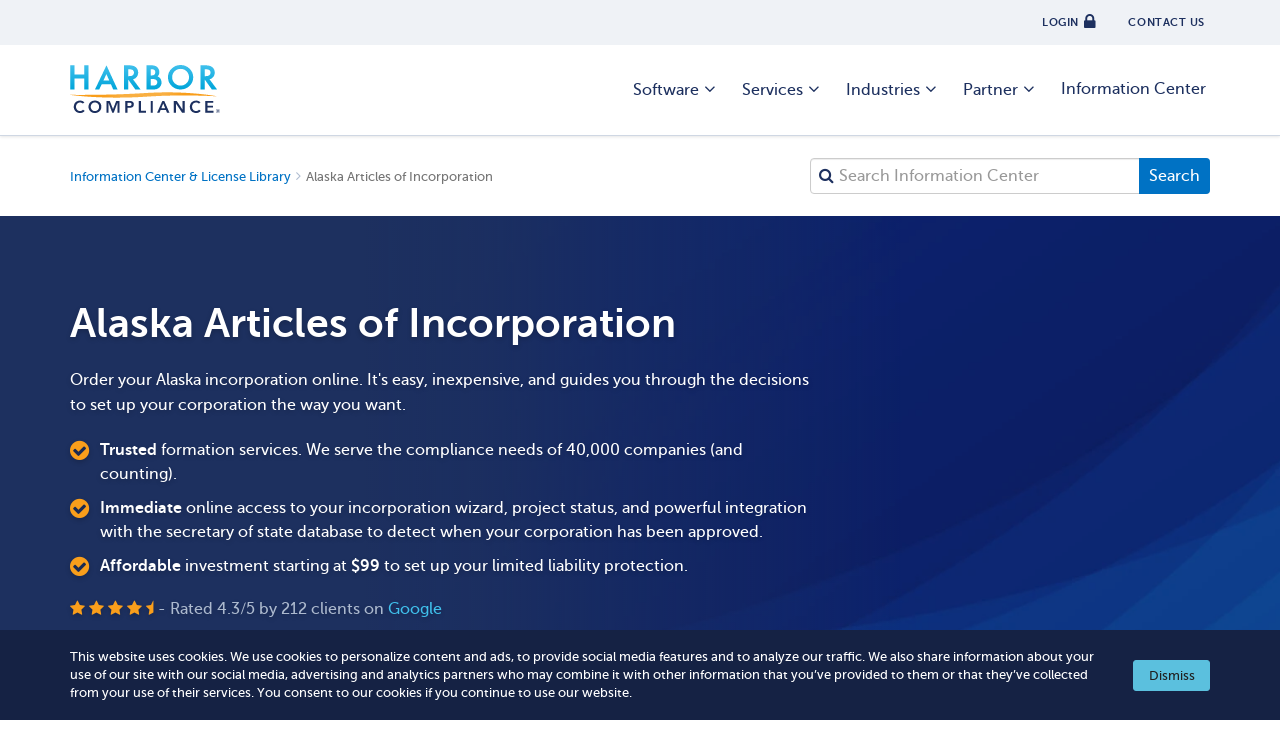

--- FILE ---
content_type: text/html; charset=UTF-8
request_url: https://www.harborcompliance.com/alaska-articles-of-incorporation
body_size: 33082
content:
<!DOCTYPE html>
<head>
    

<!--Title -->
<title>Alaska Articles of Incorporation | Harbor Compliance | www.harborcompliance.com</title>

<meta name="description" content="We prepare and file your Alaska articles of incorporation. Flat rate. 1 business day. 1-on-1 support."/><meta name="robots" content="index, follow"/><meta class="swiftype" name="search_description" data-type="text" content="We prepare and file your Alaska articles of incorporation. Flat rate. 1 business day. 1-on-1 support."/><link href="https://www.harborcompliance.com/alaska-articles-of-incorporation" rel="canonical"/>    <script type="text/javascript">(window.NREUM||(NREUM={})).init={privacy:{cookies_enabled:true},ajax:{deny_list:["bam.nr-data.net"]},feature_flags:["soft_nav"]};(window.NREUM||(NREUM={})).loader_config={licenseKey:"NRJS-8a983f1345a3e746b9e",applicationID:"958058768",browserID:"958058999"};;/*! For license information please see nr-loader-rum-1.308.0.min.js.LICENSE.txt */
(()=>{var e,t,r={163:(e,t,r)=>{"use strict";r.d(t,{j:()=>E});var n=r(384),i=r(1741);var a=r(2555);r(860).K7.genericEvents;const s="experimental.resources",o="register",c=e=>{if(!e||"string"!=typeof e)return!1;try{document.createDocumentFragment().querySelector(e)}catch{return!1}return!0};var d=r(2614),u=r(944),l=r(8122);const f="[data-nr-mask]",g=e=>(0,l.a)(e,(()=>{const e={feature_flags:[],experimental:{allow_registered_children:!1,resources:!1},mask_selector:"*",block_selector:"[data-nr-block]",mask_input_options:{color:!1,date:!1,"datetime-local":!1,email:!1,month:!1,number:!1,range:!1,search:!1,tel:!1,text:!1,time:!1,url:!1,week:!1,textarea:!1,select:!1,password:!0}};return{ajax:{deny_list:void 0,block_internal:!0,enabled:!0,autoStart:!0},api:{get allow_registered_children(){return e.feature_flags.includes(o)||e.experimental.allow_registered_children},set allow_registered_children(t){e.experimental.allow_registered_children=t},duplicate_registered_data:!1},browser_consent_mode:{enabled:!1},distributed_tracing:{enabled:void 0,exclude_newrelic_header:void 0,cors_use_newrelic_header:void 0,cors_use_tracecontext_headers:void 0,allowed_origins:void 0},get feature_flags(){return e.feature_flags},set feature_flags(t){e.feature_flags=t},generic_events:{enabled:!0,autoStart:!0},harvest:{interval:30},jserrors:{enabled:!0,autoStart:!0},logging:{enabled:!0,autoStart:!0},metrics:{enabled:!0,autoStart:!0},obfuscate:void 0,page_action:{enabled:!0},page_view_event:{enabled:!0,autoStart:!0},page_view_timing:{enabled:!0,autoStart:!0},performance:{capture_marks:!1,capture_measures:!1,capture_detail:!0,resources:{get enabled(){return e.feature_flags.includes(s)||e.experimental.resources},set enabled(t){e.experimental.resources=t},asset_types:[],first_party_domains:[],ignore_newrelic:!0}},privacy:{cookies_enabled:!0},proxy:{assets:void 0,beacon:void 0},session:{expiresMs:d.wk,inactiveMs:d.BB},session_replay:{autoStart:!0,enabled:!1,preload:!1,sampling_rate:10,error_sampling_rate:100,collect_fonts:!1,inline_images:!1,fix_stylesheets:!0,mask_all_inputs:!0,get mask_text_selector(){return e.mask_selector},set mask_text_selector(t){c(t)?e.mask_selector="".concat(t,",").concat(f):""===t||null===t?e.mask_selector=f:(0,u.R)(5,t)},get block_class(){return"nr-block"},get ignore_class(){return"nr-ignore"},get mask_text_class(){return"nr-mask"},get block_selector(){return e.block_selector},set block_selector(t){c(t)?e.block_selector+=",".concat(t):""!==t&&(0,u.R)(6,t)},get mask_input_options(){return e.mask_input_options},set mask_input_options(t){t&&"object"==typeof t?e.mask_input_options={...t,password:!0}:(0,u.R)(7,t)}},session_trace:{enabled:!0,autoStart:!0},soft_navigations:{enabled:!0,autoStart:!0},spa:{enabled:!0,autoStart:!0},ssl:void 0,user_actions:{enabled:!0,elementAttributes:["id","className","tagName","type"]}}})());var p=r(6154),m=r(9324);let h=0;const v={buildEnv:m.F3,distMethod:m.Xs,version:m.xv,originTime:p.WN},b={consented:!1},y={appMetadata:{},get consented(){return this.session?.state?.consent||b.consented},set consented(e){b.consented=e},customTransaction:void 0,denyList:void 0,disabled:!1,harvester:void 0,isolatedBacklog:!1,isRecording:!1,loaderType:void 0,maxBytes:3e4,obfuscator:void 0,onerror:void 0,ptid:void 0,releaseIds:{},session:void 0,timeKeeper:void 0,registeredEntities:[],jsAttributesMetadata:{bytes:0},get harvestCount(){return++h}},_=e=>{const t=(0,l.a)(e,y),r=Object.keys(v).reduce((e,t)=>(e[t]={value:v[t],writable:!1,configurable:!0,enumerable:!0},e),{});return Object.defineProperties(t,r)};var w=r(5701);const x=e=>{const t=e.startsWith("http");e+="/",r.p=t?e:"https://"+e};var R=r(7836),k=r(3241);const A={accountID:void 0,trustKey:void 0,agentID:void 0,licenseKey:void 0,applicationID:void 0,xpid:void 0},S=e=>(0,l.a)(e,A),T=new Set;function E(e,t={},r,s){let{init:o,info:c,loader_config:d,runtime:u={},exposed:l=!0}=t;if(!c){const e=(0,n.pV)();o=e.init,c=e.info,d=e.loader_config}e.init=g(o||{}),e.loader_config=S(d||{}),c.jsAttributes??={},p.bv&&(c.jsAttributes.isWorker=!0),e.info=(0,a.D)(c);const f=e.init,m=[c.beacon,c.errorBeacon];T.has(e.agentIdentifier)||(f.proxy.assets&&(x(f.proxy.assets),m.push(f.proxy.assets)),f.proxy.beacon&&m.push(f.proxy.beacon),e.beacons=[...m],function(e){const t=(0,n.pV)();Object.getOwnPropertyNames(i.W.prototype).forEach(r=>{const n=i.W.prototype[r];if("function"!=typeof n||"constructor"===n)return;let a=t[r];e[r]&&!1!==e.exposed&&"micro-agent"!==e.runtime?.loaderType&&(t[r]=(...t)=>{const n=e[r](...t);return a?a(...t):n})})}(e),(0,n.US)("activatedFeatures",w.B)),u.denyList=[...f.ajax.deny_list||[],...f.ajax.block_internal?m:[]],u.ptid=e.agentIdentifier,u.loaderType=r,e.runtime=_(u),T.has(e.agentIdentifier)||(e.ee=R.ee.get(e.agentIdentifier),e.exposed=l,(0,k.W)({agentIdentifier:e.agentIdentifier,drained:!!w.B?.[e.agentIdentifier],type:"lifecycle",name:"initialize",feature:void 0,data:e.config})),T.add(e.agentIdentifier)}},384:(e,t,r)=>{"use strict";r.d(t,{NT:()=>s,US:()=>u,Zm:()=>o,bQ:()=>d,dV:()=>c,pV:()=>l});var n=r(6154),i=r(1863),a=r(1910);const s={beacon:"bam.nr-data.net",errorBeacon:"bam.nr-data.net"};function o(){return n.gm.NREUM||(n.gm.NREUM={}),void 0===n.gm.newrelic&&(n.gm.newrelic=n.gm.NREUM),n.gm.NREUM}function c(){let e=o();return e.o||(e.o={ST:n.gm.setTimeout,SI:n.gm.setImmediate||n.gm.setInterval,CT:n.gm.clearTimeout,XHR:n.gm.XMLHttpRequest,REQ:n.gm.Request,EV:n.gm.Event,PR:n.gm.Promise,MO:n.gm.MutationObserver,FETCH:n.gm.fetch,WS:n.gm.WebSocket},(0,a.i)(...Object.values(e.o))),e}function d(e,t){let r=o();r.initializedAgents??={},t.initializedAt={ms:(0,i.t)(),date:new Date},r.initializedAgents[e]=t}function u(e,t){o()[e]=t}function l(){return function(){let e=o();const t=e.info||{};e.info={beacon:s.beacon,errorBeacon:s.errorBeacon,...t}}(),function(){let e=o();const t=e.init||{};e.init={...t}}(),c(),function(){let e=o();const t=e.loader_config||{};e.loader_config={...t}}(),o()}},782:(e,t,r)=>{"use strict";r.d(t,{T:()=>n});const n=r(860).K7.pageViewTiming},860:(e,t,r)=>{"use strict";r.d(t,{$J:()=>u,K7:()=>c,P3:()=>d,XX:()=>i,Yy:()=>o,df:()=>a,qY:()=>n,v4:()=>s});const n="events",i="jserrors",a="browser/blobs",s="rum",o="browser/logs",c={ajax:"ajax",genericEvents:"generic_events",jserrors:i,logging:"logging",metrics:"metrics",pageAction:"page_action",pageViewEvent:"page_view_event",pageViewTiming:"page_view_timing",sessionReplay:"session_replay",sessionTrace:"session_trace",softNav:"soft_navigations",spa:"spa"},d={[c.pageViewEvent]:1,[c.pageViewTiming]:2,[c.metrics]:3,[c.jserrors]:4,[c.spa]:5,[c.ajax]:6,[c.sessionTrace]:7,[c.softNav]:8,[c.sessionReplay]:9,[c.logging]:10,[c.genericEvents]:11},u={[c.pageViewEvent]:s,[c.pageViewTiming]:n,[c.ajax]:n,[c.spa]:n,[c.softNav]:n,[c.metrics]:i,[c.jserrors]:i,[c.sessionTrace]:a,[c.sessionReplay]:a,[c.logging]:o,[c.genericEvents]:"ins"}},944:(e,t,r)=>{"use strict";r.d(t,{R:()=>i});var n=r(3241);function i(e,t){"function"==typeof console.debug&&(console.debug("New Relic Warning: https://github.com/newrelic/newrelic-browser-agent/blob/main/docs/warning-codes.md#".concat(e),t),(0,n.W)({agentIdentifier:null,drained:null,type:"data",name:"warn",feature:"warn",data:{code:e,secondary:t}}))}},1687:(e,t,r)=>{"use strict";r.d(t,{Ak:()=>d,Ze:()=>f,x3:()=>u});var n=r(3241),i=r(7836),a=r(3606),s=r(860),o=r(2646);const c={};function d(e,t){const r={staged:!1,priority:s.P3[t]||0};l(e),c[e].get(t)||c[e].set(t,r)}function u(e,t){e&&c[e]&&(c[e].get(t)&&c[e].delete(t),p(e,t,!1),c[e].size&&g(e))}function l(e){if(!e)throw new Error("agentIdentifier required");c[e]||(c[e]=new Map)}function f(e="",t="feature",r=!1){if(l(e),!e||!c[e].get(t)||r)return p(e,t);c[e].get(t).staged=!0,g(e)}function g(e){const t=Array.from(c[e]);t.every(([e,t])=>t.staged)&&(t.sort((e,t)=>e[1].priority-t[1].priority),t.forEach(([t])=>{c[e].delete(t),p(e,t)}))}function p(e,t,r=!0){const s=e?i.ee.get(e):i.ee,c=a.i.handlers;if(!s.aborted&&s.backlog&&c){if((0,n.W)({agentIdentifier:e,type:"lifecycle",name:"drain",feature:t}),r){const e=s.backlog[t],r=c[t];if(r){for(let t=0;e&&t<e.length;++t)m(e[t],r);Object.entries(r).forEach(([e,t])=>{Object.values(t||{}).forEach(t=>{t[0]?.on&&t[0]?.context()instanceof o.y&&t[0].on(e,t[1])})})}}s.isolatedBacklog||delete c[t],s.backlog[t]=null,s.emit("drain-"+t,[])}}function m(e,t){var r=e[1];Object.values(t[r]||{}).forEach(t=>{var r=e[0];if(t[0]===r){var n=t[1],i=e[3],a=e[2];n.apply(i,a)}})}},1738:(e,t,r)=>{"use strict";r.d(t,{U:()=>g,Y:()=>f});var n=r(3241),i=r(9908),a=r(1863),s=r(944),o=r(5701),c=r(3969),d=r(8362),u=r(860),l=r(4261);function f(e,t,r,a){const f=a||r;!f||f[e]&&f[e]!==d.d.prototype[e]||(f[e]=function(){(0,i.p)(c.xV,["API/"+e+"/called"],void 0,u.K7.metrics,r.ee),(0,n.W)({agentIdentifier:r.agentIdentifier,drained:!!o.B?.[r.agentIdentifier],type:"data",name:"api",feature:l.Pl+e,data:{}});try{return t.apply(this,arguments)}catch(e){(0,s.R)(23,e)}})}function g(e,t,r,n,s){const o=e.info;null===r?delete o.jsAttributes[t]:o.jsAttributes[t]=r,(s||null===r)&&(0,i.p)(l.Pl+n,[(0,a.t)(),t,r],void 0,"session",e.ee)}},1741:(e,t,r)=>{"use strict";r.d(t,{W:()=>a});var n=r(944),i=r(4261);class a{#e(e,...t){if(this[e]!==a.prototype[e])return this[e](...t);(0,n.R)(35,e)}addPageAction(e,t){return this.#e(i.hG,e,t)}register(e){return this.#e(i.eY,e)}recordCustomEvent(e,t){return this.#e(i.fF,e,t)}setPageViewName(e,t){return this.#e(i.Fw,e,t)}setCustomAttribute(e,t,r){return this.#e(i.cD,e,t,r)}noticeError(e,t){return this.#e(i.o5,e,t)}setUserId(e,t=!1){return this.#e(i.Dl,e,t)}setApplicationVersion(e){return this.#e(i.nb,e)}setErrorHandler(e){return this.#e(i.bt,e)}addRelease(e,t){return this.#e(i.k6,e,t)}log(e,t){return this.#e(i.$9,e,t)}start(){return this.#e(i.d3)}finished(e){return this.#e(i.BL,e)}recordReplay(){return this.#e(i.CH)}pauseReplay(){return this.#e(i.Tb)}addToTrace(e){return this.#e(i.U2,e)}setCurrentRouteName(e){return this.#e(i.PA,e)}interaction(e){return this.#e(i.dT,e)}wrapLogger(e,t,r){return this.#e(i.Wb,e,t,r)}measure(e,t){return this.#e(i.V1,e,t)}consent(e){return this.#e(i.Pv,e)}}},1863:(e,t,r)=>{"use strict";function n(){return Math.floor(performance.now())}r.d(t,{t:()=>n})},1910:(e,t,r)=>{"use strict";r.d(t,{i:()=>a});var n=r(944);const i=new Map;function a(...e){return e.every(e=>{if(i.has(e))return i.get(e);const t="function"==typeof e?e.toString():"",r=t.includes("[native code]"),a=t.includes("nrWrapper");return r||a||(0,n.R)(64,e?.name||t),i.set(e,r),r})}},2555:(e,t,r)=>{"use strict";r.d(t,{D:()=>o,f:()=>s});var n=r(384),i=r(8122);const a={beacon:n.NT.beacon,errorBeacon:n.NT.errorBeacon,licenseKey:void 0,applicationID:void 0,sa:void 0,queueTime:void 0,applicationTime:void 0,ttGuid:void 0,user:void 0,account:void 0,product:void 0,extra:void 0,jsAttributes:{},userAttributes:void 0,atts:void 0,transactionName:void 0,tNamePlain:void 0};function s(e){try{return!!e.licenseKey&&!!e.errorBeacon&&!!e.applicationID}catch(e){return!1}}const o=e=>(0,i.a)(e,a)},2614:(e,t,r)=>{"use strict";r.d(t,{BB:()=>s,H3:()=>n,g:()=>d,iL:()=>c,tS:()=>o,uh:()=>i,wk:()=>a});const n="NRBA",i="SESSION",a=144e5,s=18e5,o={STARTED:"session-started",PAUSE:"session-pause",RESET:"session-reset",RESUME:"session-resume",UPDATE:"session-update"},c={SAME_TAB:"same-tab",CROSS_TAB:"cross-tab"},d={OFF:0,FULL:1,ERROR:2}},2646:(e,t,r)=>{"use strict";r.d(t,{y:()=>n});class n{constructor(e){this.contextId=e}}},2843:(e,t,r)=>{"use strict";r.d(t,{G:()=>a,u:()=>i});var n=r(3878);function i(e,t=!1,r,i){(0,n.DD)("visibilitychange",function(){if(t)return void("hidden"===document.visibilityState&&e());e(document.visibilityState)},r,i)}function a(e,t,r){(0,n.sp)("pagehide",e,t,r)}},3241:(e,t,r)=>{"use strict";r.d(t,{W:()=>a});var n=r(6154);const i="newrelic";function a(e={}){try{n.gm.dispatchEvent(new CustomEvent(i,{detail:e}))}catch(e){}}},3606:(e,t,r)=>{"use strict";r.d(t,{i:()=>a});var n=r(9908);a.on=s;var i=a.handlers={};function a(e,t,r,a){s(a||n.d,i,e,t,r)}function s(e,t,r,i,a){a||(a="feature"),e||(e=n.d);var s=t[a]=t[a]||{};(s[r]=s[r]||[]).push([e,i])}},3878:(e,t,r)=>{"use strict";function n(e,t){return{capture:e,passive:!1,signal:t}}function i(e,t,r=!1,i){window.addEventListener(e,t,n(r,i))}function a(e,t,r=!1,i){document.addEventListener(e,t,n(r,i))}r.d(t,{DD:()=>a,jT:()=>n,sp:()=>i})},3969:(e,t,r)=>{"use strict";r.d(t,{TZ:()=>n,XG:()=>o,rs:()=>i,xV:()=>s,z_:()=>a});const n=r(860).K7.metrics,i="sm",a="cm",s="storeSupportabilityMetrics",o="storeEventMetrics"},4234:(e,t,r)=>{"use strict";r.d(t,{W:()=>a});var n=r(7836),i=r(1687);class a{constructor(e,t){this.agentIdentifier=e,this.ee=n.ee.get(e),this.featureName=t,this.blocked=!1}deregisterDrain(){(0,i.x3)(this.agentIdentifier,this.featureName)}}},4261:(e,t,r)=>{"use strict";r.d(t,{$9:()=>d,BL:()=>o,CH:()=>g,Dl:()=>_,Fw:()=>y,PA:()=>h,Pl:()=>n,Pv:()=>k,Tb:()=>l,U2:()=>a,V1:()=>R,Wb:()=>x,bt:()=>b,cD:()=>v,d3:()=>w,dT:()=>c,eY:()=>p,fF:()=>f,hG:()=>i,k6:()=>s,nb:()=>m,o5:()=>u});const n="api-",i="addPageAction",a="addToTrace",s="addRelease",o="finished",c="interaction",d="log",u="noticeError",l="pauseReplay",f="recordCustomEvent",g="recordReplay",p="register",m="setApplicationVersion",h="setCurrentRouteName",v="setCustomAttribute",b="setErrorHandler",y="setPageViewName",_="setUserId",w="start",x="wrapLogger",R="measure",k="consent"},5289:(e,t,r)=>{"use strict";r.d(t,{GG:()=>s,Qr:()=>c,sB:()=>o});var n=r(3878),i=r(6389);function a(){return"undefined"==typeof document||"complete"===document.readyState}function s(e,t){if(a())return e();const r=(0,i.J)(e),s=setInterval(()=>{a()&&(clearInterval(s),r())},500);(0,n.sp)("load",r,t)}function o(e){if(a())return e();(0,n.DD)("DOMContentLoaded",e)}function c(e){if(a())return e();(0,n.sp)("popstate",e)}},5607:(e,t,r)=>{"use strict";r.d(t,{W:()=>n});const n=(0,r(9566).bz)()},5701:(e,t,r)=>{"use strict";r.d(t,{B:()=>a,t:()=>s});var n=r(3241);const i=new Set,a={};function s(e,t){const r=t.agentIdentifier;a[r]??={},e&&"object"==typeof e&&(i.has(r)||(t.ee.emit("rumresp",[e]),a[r]=e,i.add(r),(0,n.W)({agentIdentifier:r,loaded:!0,drained:!0,type:"lifecycle",name:"load",feature:void 0,data:e})))}},6154:(e,t,r)=>{"use strict";r.d(t,{OF:()=>c,RI:()=>i,WN:()=>u,bv:()=>a,eN:()=>l,gm:()=>s,mw:()=>o,sb:()=>d});var n=r(1863);const i="undefined"!=typeof window&&!!window.document,a="undefined"!=typeof WorkerGlobalScope&&("undefined"!=typeof self&&self instanceof WorkerGlobalScope&&self.navigator instanceof WorkerNavigator||"undefined"!=typeof globalThis&&globalThis instanceof WorkerGlobalScope&&globalThis.navigator instanceof WorkerNavigator),s=i?window:"undefined"!=typeof WorkerGlobalScope&&("undefined"!=typeof self&&self instanceof WorkerGlobalScope&&self||"undefined"!=typeof globalThis&&globalThis instanceof WorkerGlobalScope&&globalThis),o=Boolean("hidden"===s?.document?.visibilityState),c=/iPad|iPhone|iPod/.test(s.navigator?.userAgent),d=c&&"undefined"==typeof SharedWorker,u=((()=>{const e=s.navigator?.userAgent?.match(/Firefox[/\s](\d+\.\d+)/);Array.isArray(e)&&e.length>=2&&e[1]})(),Date.now()-(0,n.t)()),l=()=>"undefined"!=typeof PerformanceNavigationTiming&&s?.performance?.getEntriesByType("navigation")?.[0]?.responseStart},6389:(e,t,r)=>{"use strict";function n(e,t=500,r={}){const n=r?.leading||!1;let i;return(...r)=>{n&&void 0===i&&(e.apply(this,r),i=setTimeout(()=>{i=clearTimeout(i)},t)),n||(clearTimeout(i),i=setTimeout(()=>{e.apply(this,r)},t))}}function i(e){let t=!1;return(...r)=>{t||(t=!0,e.apply(this,r))}}r.d(t,{J:()=>i,s:()=>n})},6630:(e,t,r)=>{"use strict";r.d(t,{T:()=>n});const n=r(860).K7.pageViewEvent},7699:(e,t,r)=>{"use strict";r.d(t,{It:()=>a,KC:()=>o,No:()=>i,qh:()=>s});var n=r(860);const i=16e3,a=1e6,s="SESSION_ERROR",o={[n.K7.logging]:!0,[n.K7.genericEvents]:!1,[n.K7.jserrors]:!1,[n.K7.ajax]:!1}},7836:(e,t,r)=>{"use strict";r.d(t,{P:()=>o,ee:()=>c});var n=r(384),i=r(8990),a=r(2646),s=r(5607);const o="nr@context:".concat(s.W),c=function e(t,r){var n={},s={},u={},l=!1;try{l=16===r.length&&d.initializedAgents?.[r]?.runtime.isolatedBacklog}catch(e){}var f={on:p,addEventListener:p,removeEventListener:function(e,t){var r=n[e];if(!r)return;for(var i=0;i<r.length;i++)r[i]===t&&r.splice(i,1)},emit:function(e,r,n,i,a){!1!==a&&(a=!0);if(c.aborted&&!i)return;t&&a&&t.emit(e,r,n);var o=g(n);m(e).forEach(e=>{e.apply(o,r)});var d=v()[s[e]];d&&d.push([f,e,r,o]);return o},get:h,listeners:m,context:g,buffer:function(e,t){const r=v();if(t=t||"feature",f.aborted)return;Object.entries(e||{}).forEach(([e,n])=>{s[n]=t,t in r||(r[t]=[])})},abort:function(){f._aborted=!0,Object.keys(f.backlog).forEach(e=>{delete f.backlog[e]})},isBuffering:function(e){return!!v()[s[e]]},debugId:r,backlog:l?{}:t&&"object"==typeof t.backlog?t.backlog:{},isolatedBacklog:l};return Object.defineProperty(f,"aborted",{get:()=>{let e=f._aborted||!1;return e||(t&&(e=t.aborted),e)}}),f;function g(e){return e&&e instanceof a.y?e:e?(0,i.I)(e,o,()=>new a.y(o)):new a.y(o)}function p(e,t){n[e]=m(e).concat(t)}function m(e){return n[e]||[]}function h(t){return u[t]=u[t]||e(f,t)}function v(){return f.backlog}}(void 0,"globalEE"),d=(0,n.Zm)();d.ee||(d.ee=c)},8122:(e,t,r)=>{"use strict";r.d(t,{a:()=>i});var n=r(944);function i(e,t){try{if(!e||"object"!=typeof e)return(0,n.R)(3);if(!t||"object"!=typeof t)return(0,n.R)(4);const r=Object.create(Object.getPrototypeOf(t),Object.getOwnPropertyDescriptors(t)),a=0===Object.keys(r).length?e:r;for(let s in a)if(void 0!==e[s])try{if(null===e[s]){r[s]=null;continue}Array.isArray(e[s])&&Array.isArray(t[s])?r[s]=Array.from(new Set([...e[s],...t[s]])):"object"==typeof e[s]&&"object"==typeof t[s]?r[s]=i(e[s],t[s]):r[s]=e[s]}catch(e){r[s]||(0,n.R)(1,e)}return r}catch(e){(0,n.R)(2,e)}}},8362:(e,t,r)=>{"use strict";r.d(t,{d:()=>a});var n=r(9566),i=r(1741);class a extends i.W{agentIdentifier=(0,n.LA)(16)}},8374:(e,t,r)=>{r.nc=(()=>{try{return document?.currentScript?.nonce}catch(e){}return""})()},8990:(e,t,r)=>{"use strict";r.d(t,{I:()=>i});var n=Object.prototype.hasOwnProperty;function i(e,t,r){if(n.call(e,t))return e[t];var i=r();if(Object.defineProperty&&Object.keys)try{return Object.defineProperty(e,t,{value:i,writable:!0,enumerable:!1}),i}catch(e){}return e[t]=i,i}},9324:(e,t,r)=>{"use strict";r.d(t,{F3:()=>i,Xs:()=>a,xv:()=>n});const n="1.308.0",i="PROD",a="CDN"},9566:(e,t,r)=>{"use strict";r.d(t,{LA:()=>o,bz:()=>s});var n=r(6154);const i="xxxxxxxx-xxxx-4xxx-yxxx-xxxxxxxxxxxx";function a(e,t){return e?15&e[t]:16*Math.random()|0}function s(){const e=n.gm?.crypto||n.gm?.msCrypto;let t,r=0;return e&&e.getRandomValues&&(t=e.getRandomValues(new Uint8Array(30))),i.split("").map(e=>"x"===e?a(t,r++).toString(16):"y"===e?(3&a()|8).toString(16):e).join("")}function o(e){const t=n.gm?.crypto||n.gm?.msCrypto;let r,i=0;t&&t.getRandomValues&&(r=t.getRandomValues(new Uint8Array(e)));const s=[];for(var o=0;o<e;o++)s.push(a(r,i++).toString(16));return s.join("")}},9908:(e,t,r)=>{"use strict";r.d(t,{d:()=>n,p:()=>i});var n=r(7836).ee.get("handle");function i(e,t,r,i,a){a?(a.buffer([e],i),a.emit(e,t,r)):(n.buffer([e],i),n.emit(e,t,r))}}},n={};function i(e){var t=n[e];if(void 0!==t)return t.exports;var a=n[e]={exports:{}};return r[e](a,a.exports,i),a.exports}i.m=r,i.d=(e,t)=>{for(var r in t)i.o(t,r)&&!i.o(e,r)&&Object.defineProperty(e,r,{enumerable:!0,get:t[r]})},i.f={},i.e=e=>Promise.all(Object.keys(i.f).reduce((t,r)=>(i.f[r](e,t),t),[])),i.u=e=>"nr-rum-1.308.0.min.js",i.o=(e,t)=>Object.prototype.hasOwnProperty.call(e,t),e={},t="NRBA-1.308.0.PROD:",i.l=(r,n,a,s)=>{if(e[r])e[r].push(n);else{var o,c;if(void 0!==a)for(var d=document.getElementsByTagName("script"),u=0;u<d.length;u++){var l=d[u];if(l.getAttribute("src")==r||l.getAttribute("data-webpack")==t+a){o=l;break}}if(!o){c=!0;var f={296:"sha512-+MIMDsOcckGXa1EdWHqFNv7P+JUkd5kQwCBr3KE6uCvnsBNUrdSt4a/3/L4j4TxtnaMNjHpza2/erNQbpacJQA=="};(o=document.createElement("script")).charset="utf-8",i.nc&&o.setAttribute("nonce",i.nc),o.setAttribute("data-webpack",t+a),o.src=r,0!==o.src.indexOf(window.location.origin+"/")&&(o.crossOrigin="anonymous"),f[s]&&(o.integrity=f[s])}e[r]=[n];var g=(t,n)=>{o.onerror=o.onload=null,clearTimeout(p);var i=e[r];if(delete e[r],o.parentNode&&o.parentNode.removeChild(o),i&&i.forEach(e=>e(n)),t)return t(n)},p=setTimeout(g.bind(null,void 0,{type:"timeout",target:o}),12e4);o.onerror=g.bind(null,o.onerror),o.onload=g.bind(null,o.onload),c&&document.head.appendChild(o)}},i.r=e=>{"undefined"!=typeof Symbol&&Symbol.toStringTag&&Object.defineProperty(e,Symbol.toStringTag,{value:"Module"}),Object.defineProperty(e,"__esModule",{value:!0})},i.p="https://js-agent.newrelic.com/",(()=>{var e={374:0,840:0};i.f.j=(t,r)=>{var n=i.o(e,t)?e[t]:void 0;if(0!==n)if(n)r.push(n[2]);else{var a=new Promise((r,i)=>n=e[t]=[r,i]);r.push(n[2]=a);var s=i.p+i.u(t),o=new Error;i.l(s,r=>{if(i.o(e,t)&&(0!==(n=e[t])&&(e[t]=void 0),n)){var a=r&&("load"===r.type?"missing":r.type),s=r&&r.target&&r.target.src;o.message="Loading chunk "+t+" failed: ("+a+": "+s+")",o.name="ChunkLoadError",o.type=a,o.request=s,n[1](o)}},"chunk-"+t,t)}};var t=(t,r)=>{var n,a,[s,o,c]=r,d=0;if(s.some(t=>0!==e[t])){for(n in o)i.o(o,n)&&(i.m[n]=o[n]);if(c)c(i)}for(t&&t(r);d<s.length;d++)a=s[d],i.o(e,a)&&e[a]&&e[a][0](),e[a]=0},r=self["webpackChunk:NRBA-1.308.0.PROD"]=self["webpackChunk:NRBA-1.308.0.PROD"]||[];r.forEach(t.bind(null,0)),r.push=t.bind(null,r.push.bind(r))})(),(()=>{"use strict";i(8374);var e=i(8362),t=i(860);const r=Object.values(t.K7);var n=i(163);var a=i(9908),s=i(1863),o=i(4261),c=i(1738);var d=i(1687),u=i(4234),l=i(5289),f=i(6154),g=i(944),p=i(384);const m=e=>f.RI&&!0===e?.privacy.cookies_enabled;function h(e){return!!(0,p.dV)().o.MO&&m(e)&&!0===e?.session_trace.enabled}var v=i(6389),b=i(7699);class y extends u.W{constructor(e,t){super(e.agentIdentifier,t),this.agentRef=e,this.abortHandler=void 0,this.featAggregate=void 0,this.loadedSuccessfully=void 0,this.onAggregateImported=new Promise(e=>{this.loadedSuccessfully=e}),this.deferred=Promise.resolve(),!1===e.init[this.featureName].autoStart?this.deferred=new Promise((t,r)=>{this.ee.on("manual-start-all",(0,v.J)(()=>{(0,d.Ak)(e.agentIdentifier,this.featureName),t()}))}):(0,d.Ak)(e.agentIdentifier,t)}importAggregator(e,t,r={}){if(this.featAggregate)return;const n=async()=>{let n;await this.deferred;try{if(m(e.init)){const{setupAgentSession:t}=await i.e(296).then(i.bind(i,3305));n=t(e)}}catch(e){(0,g.R)(20,e),this.ee.emit("internal-error",[e]),(0,a.p)(b.qh,[e],void 0,this.featureName,this.ee)}try{if(!this.#t(this.featureName,n,e.init))return(0,d.Ze)(this.agentIdentifier,this.featureName),void this.loadedSuccessfully(!1);const{Aggregate:i}=await t();this.featAggregate=new i(e,r),e.runtime.harvester.initializedAggregates.push(this.featAggregate),this.loadedSuccessfully(!0)}catch(e){(0,g.R)(34,e),this.abortHandler?.(),(0,d.Ze)(this.agentIdentifier,this.featureName,!0),this.loadedSuccessfully(!1),this.ee&&this.ee.abort()}};f.RI?(0,l.GG)(()=>n(),!0):n()}#t(e,r,n){if(this.blocked)return!1;switch(e){case t.K7.sessionReplay:return h(n)&&!!r;case t.K7.sessionTrace:return!!r;default:return!0}}}var _=i(6630),w=i(2614),x=i(3241);class R extends y{static featureName=_.T;constructor(e){var t;super(e,_.T),this.setupInspectionEvents(e.agentIdentifier),t=e,(0,c.Y)(o.Fw,function(e,r){"string"==typeof e&&("/"!==e.charAt(0)&&(e="/"+e),t.runtime.customTransaction=(r||"http://custom.transaction")+e,(0,a.p)(o.Pl+o.Fw,[(0,s.t)()],void 0,void 0,t.ee))},t),this.importAggregator(e,()=>i.e(296).then(i.bind(i,3943)))}setupInspectionEvents(e){const t=(t,r)=>{t&&(0,x.W)({agentIdentifier:e,timeStamp:t.timeStamp,loaded:"complete"===t.target.readyState,type:"window",name:r,data:t.target.location+""})};(0,l.sB)(e=>{t(e,"DOMContentLoaded")}),(0,l.GG)(e=>{t(e,"load")}),(0,l.Qr)(e=>{t(e,"navigate")}),this.ee.on(w.tS.UPDATE,(t,r)=>{(0,x.W)({agentIdentifier:e,type:"lifecycle",name:"session",data:r})})}}class k extends e.d{constructor(e){var t;(super(),f.gm)?(this.features={},(0,p.bQ)(this.agentIdentifier,this),this.desiredFeatures=new Set(e.features||[]),this.desiredFeatures.add(R),(0,n.j)(this,e,e.loaderType||"agent"),t=this,(0,c.Y)(o.cD,function(e,r,n=!1){if("string"==typeof e){if(["string","number","boolean"].includes(typeof r)||null===r)return(0,c.U)(t,e,r,o.cD,n);(0,g.R)(40,typeof r)}else(0,g.R)(39,typeof e)},t),function(e){(0,c.Y)(o.Dl,function(t,r=!1){if("string"!=typeof t&&null!==t)return void(0,g.R)(41,typeof t);const n=e.info.jsAttributes["enduser.id"];r&&null!=n&&n!==t?(0,a.p)(o.Pl+"setUserIdAndResetSession",[t],void 0,"session",e.ee):(0,c.U)(e,"enduser.id",t,o.Dl,!0)},e)}(this),function(e){(0,c.Y)(o.nb,function(t){if("string"==typeof t||null===t)return(0,c.U)(e,"application.version",t,o.nb,!1);(0,g.R)(42,typeof t)},e)}(this),function(e){(0,c.Y)(o.d3,function(){e.ee.emit("manual-start-all")},e)}(this),function(e){(0,c.Y)(o.Pv,function(t=!0){if("boolean"==typeof t){if((0,a.p)(o.Pl+o.Pv,[t],void 0,"session",e.ee),e.runtime.consented=t,t){const t=e.features.page_view_event;t.onAggregateImported.then(e=>{const r=t.featAggregate;e&&!r.sentRum&&r.sendRum()})}}else(0,g.R)(65,typeof t)},e)}(this),this.run()):(0,g.R)(21)}get config(){return{info:this.info,init:this.init,loader_config:this.loader_config,runtime:this.runtime}}get api(){return this}run(){try{const e=function(e){const t={};return r.forEach(r=>{t[r]=!!e[r]?.enabled}),t}(this.init),n=[...this.desiredFeatures];n.sort((e,r)=>t.P3[e.featureName]-t.P3[r.featureName]),n.forEach(r=>{if(!e[r.featureName]&&r.featureName!==t.K7.pageViewEvent)return;if(r.featureName===t.K7.spa)return void(0,g.R)(67);const n=function(e){switch(e){case t.K7.ajax:return[t.K7.jserrors];case t.K7.sessionTrace:return[t.K7.ajax,t.K7.pageViewEvent];case t.K7.sessionReplay:return[t.K7.sessionTrace];case t.K7.pageViewTiming:return[t.K7.pageViewEvent];default:return[]}}(r.featureName).filter(e=>!(e in this.features));n.length>0&&(0,g.R)(36,{targetFeature:r.featureName,missingDependencies:n}),this.features[r.featureName]=new r(this)})}catch(e){(0,g.R)(22,e);for(const e in this.features)this.features[e].abortHandler?.();const t=(0,p.Zm)();delete t.initializedAgents[this.agentIdentifier]?.features,delete this.sharedAggregator;return t.ee.get(this.agentIdentifier).abort(),!1}}}var A=i(2843),S=i(782);class T extends y{static featureName=S.T;constructor(e){super(e,S.T),f.RI&&((0,A.u)(()=>(0,a.p)("docHidden",[(0,s.t)()],void 0,S.T,this.ee),!0),(0,A.G)(()=>(0,a.p)("winPagehide",[(0,s.t)()],void 0,S.T,this.ee)),this.importAggregator(e,()=>i.e(296).then(i.bind(i,2117))))}}var E=i(3969);class I extends y{static featureName=E.TZ;constructor(e){super(e,E.TZ),f.RI&&document.addEventListener("securitypolicyviolation",e=>{(0,a.p)(E.xV,["Generic/CSPViolation/Detected"],void 0,this.featureName,this.ee)}),this.importAggregator(e,()=>i.e(296).then(i.bind(i,9623)))}}new k({features:[R,T,I],loaderType:"lite"})})()})();</script>
<meta charset="utf-8"/><meta name="viewport" content="width=device-width, initial-scale=1"/><meta name="author" content="Harbor Compliance"/><meta name="copyright" content="2012-2026 Harbor Compliance"/><meta name="distribution" content="web"/><meta name="msapplication-config" content="none"/><link rel="shortcut icon" href="/favicon.ico?v=2" type="image/x-icon"/>
<link rel="apple-touch-icon" href="/apple-touch-icon.png?v=2"/>
<link rel="apple-touch-icon" sizes="57x57" href="/apple-touch-icon-57x57.png?v=2"/>
<link rel="apple-touch-icon" sizes="72x72" href="/apple-touch-icon-72x72.png?v=2"/>
<link rel="apple-touch-icon" sizes="76x76" href="/apple-touch-icon-76x76.png?v=2"/>
<link rel="apple-touch-icon" sizes="114x114" href="/apple-touch-icon-114x114.png?v=2"/>
<link rel="apple-touch-icon" sizes="120x120" href="/apple-touch-icon-120x120.png?v=2"/>
<link rel="apple-touch-icon" sizes="144x144" href="/apple-touch-icon-144x144.png?v=2"/>
<link rel="apple-touch-icon" sizes="152x152" href="/apple-touch-icon-152x152.png?v=2"/>

<script src="https://i.harborcompliance.com/_js/modernizr-webp.v1769197912.js" defer="defer"></script>
<link rel="preload" href="https://i.harborcompliance.com/fonts/museo/museosans-500.woff2" as="font" type="font/woff2" crossorigin="anonymous">
<link rel="preload" href="https://i.harborcompliance.com/fonts/museo/museosans-700.woff2" as="font" type="font/woff2" crossorigin="anonymous">
<link rel="preload" href="https://i.harborcompliance.com/fonts/fontawesome-webfont.woff2?v=4.7.1" as="font" type="font/woff2" crossorigin="anonymous">

<style>@charset "UTF-8";table{border-collapse:collapse;border-spacing:0}td{padding:0}.text-center{text-align:center}table{background-color:transparent}@font-face{font-family:FontAwesome;src:url("https://i.harborcompliance.com/fonts/fontawesome-webfont.woff2?v=4.7.1") format("woff2"),url("https://i.harborcompliance.com/fonts/fontawesome-webfont.woff?v=4.7.1") format("woff");font-weight:400;font-style:normal;font-display:swap}@font-face{font-family:"Museo Sans";src:url("https://i.harborcompliance.com/fonts/museo/museosans-500.woff2") format("woff2"),url("https://i.harborcompliance.com/fonts/museo/museosans-500.woff") format("woff");font-weight:500;font-display:swap}@font-face{font-family:"Museo Sans";src:url("https://i.harborcompliance.com/fonts/museo/museosans-700.woff2") format("woff2"),url("https://i.harborcompliance.com/fonts/museo/museosans-700.woff") format("woff");font-weight:700;font-display:swap}.table-states .table-states-inner>tbody>tr>td{padding:20px 20px 0;display:block}.table-states .table-states-inner>tbody>tr>td a{word-wrap:break-word}.table-states .table-states-inner>tbody>tr>td p:last-child{margin:0}.table-states .table-states-inner>tbody>tr>td:first-child{border-bottom:none;width:auto}@media (max-width:768px){.table-states .table-states-inner>tbody>tr>td:first-child{padding-top:0}}.table-states .table-states-inner>tbody>tr>td:last-child{border-right:none;padding:20px}.table-states-checkbox~table{display:none;table-layout:fixed;width:100%}.table-states-striped>tbody>tr:nth-child(2n) .table-states-gated:before{background:linear-gradient(180deg,rgba(241,248,251,0) 0,rgba(241,248,251,.9) 60%,#f1f8fb 90%,#f1f8fb 100%)}.table-states-gated{position:relative;max-height:80px;overflow:hidden}.table-states-gated:before{content:"";width:100%;height:100%;position:absolute;top:0;background:linear-gradient(180deg,rgba(255,255,255,0) 0,rgba(255,255,255,.9) 60%,#fff 90%,#fff 100%)}.footer__menu{list-style:none;margin:0;padding:0}.footer__menu li{padding:18px 0 2px}.footer__link{color:#fff;display:inline-block}.infoArticle__content h5{margin:0 0 10px}.infoArticle__premiumDataLink .fa{margin-right:7px}.col-md-12,.col-md-8,.col-xs-6{position:relative;min-height:1px;padding-left:20px;padding-right:20px}html{font-family:sans-serif;-ms-text-size-adjust:100%;-webkit-text-size-adjust:100%}body{margin:0}header,main,nav{display:block}a{background-color:transparent}b{font-weight:700}h1{font-size:2em;margin:.67em 0}sup{font-size:75%;line-height:0;position:relative;vertical-align:baseline}sup{top:-.5em}img{border:0}button,input{color:inherit;font:inherit;margin:0}button{overflow:visible}button{text-transform:none}button,input[type=submit]{-webkit-appearance:button}button::-moz-focus-inner,input::-moz-focus-inner{border:0;padding:0}input{line-height:normal}input[type=checkbox]{box-sizing:border-box;padding:0}*{box-sizing:border-box}:after,:before{box-sizing:border-box}body{font-family:"Museo Sans",Helvetica,Arial,sans-serif;font-size:16px;line-height:1.4;color:#202020;background-color:#fff}button,input{font-family:inherit;font-size:inherit;line-height:inherit}a{color:#0072c4;text-decoration:none}img{vertical-align:middle}.sr-only{position:absolute;width:1px;height:1px;margin:-1px;padding:0;overflow:hidden;clip:rect(0,0,0,0);border:0}h1,h3,h4,h5{font-family:inherit;font-weight:700;line-height:1.2;color:#1d305f}h1,h3{margin-top:22px;margin-bottom:11px}h4,h5{margin-top:11px;margin-bottom:11px}h1{font-size:41px}h3{font-size:26px}h4{font-size:20px}h5{font-size:16px}p{margin:0 0 11px}.small{font-size:81%}ul{margin-top:0;margin-bottom:11px}.fade{opacity:0}.collapse{display:none}.collapse.in{display:block}.dropdown-menu{position:absolute;top:100%;left:0;z-index:1000;display:none;float:left;min-width:160px;padding:5px 0;margin:2px 0 0;list-style:none;font-size:14px;text-align:left;background-color:#fff;border:1px solid #ccc;border:1px solid rgba(0,0,0,.15);border-radius:4px;box-shadow:0 6px 12px rgba(0,0,0,.175);background-clip:padding-box}.panel{margin-bottom:22px;background-color:#fff;border:1px solid transparent;box-shadow:0 1px 1px rgba(0,0,0,.05)}.close{float:right;font-size:24px;font-weight:700;line-height:1;color:#000;text-shadow:0 1px 0 #fff;opacity:.8}button.close{padding:0;background:0 0;border:0;-webkit-appearance:none}.pull-right{float:right!important}.visible-xs{display:none!important}@media (max-width:767px){.visible-xs{display:block!important}.hidden-xs{display:none!important}}.fa{display:inline-block;font:14px/1 FontAwesome;font-size:inherit;text-rendering:auto;-webkit-font-smoothing:antialiased;-moz-osx-font-smoothing:grayscale;position:relative}.fa-search:before{content:"\f002"}.fa-times:before{content:"\f00d"}.fa-lock:before{content:"\f023"}.fa-book:before{content:"\f02d"}.fa-align-left:before{content:"\f036"}.fa-times-circle:before{content:"\f057"}.fa-chevron-down:before{content:"\f078"}.fa-angle-right:before{content:"\f105"}.fa-angle-down:before{content:"\f107"}.sr-only{position:absolute;width:1px;height:1px;padding:0;margin:-1px;overflow:hidden;clip:rect(0,0,0,0);border:0}html{height:100%}body{min-height:100%;overflow-y:scroll;overflow-x:hidden;-webkit-font-smoothing:antialiased;display:flex;flex-direction:column}#container{flex:1 0 auto}label{font-weight:400}.lead{margin-bottom:20px;font-size:1.4em}.text-small{font-size:81%}.box{border-radius:6px;border:1px solid #cfd7e3;background-color:#fff;width:100%}.box__content{padding:20px}.breadcrumb{background-color:inherit;margin:0;padding:15px 30px 15px 0;font-size:.8em}.breadcrumb li{display:none}.breadcrumb li+li:before{content:"\f105";padding:0 5px;color:#afbcd0;font-size:1.1em;font-family:FontAwesome}.breadcrumb li.active{color:#757575}.breadcrumb li.active a{color:inherit}@media (min-width:480px){.breadcrumb li{display:inline-block}}@media (max-width:480px){.breadcrumb li+li:before{content:"\f104"}.breadcrumb li:nth-last-child(2){display:block}}.dropNav-container{position:relative}@media (min-width:768px){.breadcrumb{padding:20px 30px 20px 0}.dropNav-container .dropNav-menu{opacity:0;visibility:hidden;z-index:1000;display:block}}.dropNav-container .solutionsNav{display:flex}.dropNav-menu{display:none;position:absolute;transform:translate(-50%,0);margin:0;left:50%;z-index:1000;min-width:250px;list-style:none;font-size:1em;text-align:left;background-color:#fff;border:1px solid #cfd7e3;border-radius:6px;box-shadow:0 6px 12px rgba(0,0,0,.175);padding:0}.dropNav-menu:before{content:"";position:absolute;top:-9px;border-width:0 10px 8px;left:50%;transform:translate(-50%,0);border-style:solid;border-color:#cfd7e3 transparent;display:block;width:0}.dropNav-menu:after{content:"";position:absolute;top:-8px;border-width:0 10px 8px;left:50%;transform:translate(-50%,0);border-style:solid;border-color:#fff transparent;display:block;width:0}.dropNav-menu>:first-of-type{border-top-left-radius:6px;border-top-right-radius:6px;overflow:hidden}.dropNav-menu>:last-of-type{border-bottom-left-radius:6px;border-bottom-right-radius:6px;overflow:hidden}.ctaList__header{margin:0 0 20px}.ctaList__header .fa{margin-right:7px}.ctaList__item{color:#535353;display:block;position:relative}.ctaList__item:after{content:"\f105";font-family:FontAwesome;display:block;font-size:1.1em;position:absolute;top:50%;transform:translateY(-50%);right:0;color:#757575}.ctaList__item>*{width:95%}.ctaList__series{color:#757575;font-size:.7em;text-transform:uppercase;font-weight:700;letter-spacing:.05em;margin-bottom:3px}.ctaList__title{color:#0072c4;margin-bottom:3px;font-size:.9em}.ctaList__description{color:#333;font-size:.8em}.modal{display:none;overflow:hidden;position:fixed;top:0;right:0;bottom:0;left:0;z-index:1050;-webkit-overflow-scrolling:touch;outline:0}.modal.fade .modal-dialog{transform:translate(0,-25%)}.modal-dialog{position:relative;width:auto;margin:10px;z-index:1050}.modal-content{position:relative;background-color:#fff;border-radius:6px;background-clip:padding-box;outline:0;overflow:hidden}@media (min-width:768px){.modal-dialog{width:700px;margin:60px auto 30px}.modal-content{box-shadow:0 5px 15px rgba(0,0,0,.5)}}.modal-header{padding:20px 30px;background-color:#eef1f6;margin-bottom:20px}.modal-title{font-size:1.6em;color:#1d305f;font-weight:700}.modal-body{max-height:calc(100vh - 200px);overflow-y:auto;position:relative}@media (min-width:768px){.modal-body{min-height:200px;max-height:calc(100vh - 300px)}}.modal-body .users{overflow:hidden}.modal-body-inner{padding:0 30px 30px}.panel{margin-bottom:20px;background-color:#fff;border:1px solid transparent;box-shadow:0 1px 1px rgba(0,0,0,.05)}.swiftype__form{position:relative;margin:0}.swiftype__form .fa-search{position:absolute;color:#1d305f;left:9px;top:9px}.swiftype__form .swiftype__input{padding-left:28px;padding-right:100px}.swiftype__searchBtn{position:absolute;top:0;right:0;min-height:34px;height:100%;border:none!important;padding:0 10px;border-radius:0 4px 4px 0!important;background:#0072c4!important;color:#fff;text-shadow:none!important;box-shadow:none!important}.swiftype__input:not(:valid)~.swiftype__close{display:none}.swiftype__close{position:absolute;right:75px;top:4px;padding:0;color:#cfd7e3;font-size:1.2em;background:0 0;border-color:transparent}.state-dropdown-list{padding:20px;margin:0;list-style:none;display:flex;flex-flow:column wrap;height:720px;border-top:1px solid #cfd7e3}.state-dropdown-list li{text-align:left;padding:3px 0}@media (min-width:768px){.state-dropdown-list li{text-align:center}.state-dropdown-list{height:380px}.table-states-checkbox,.table-states-checkbox-label,.table-states-dropdown-top{display:none}}.table-states-checkbox{visibility:hidden}.table-states-checkbox-label{position:absolute;top:0;right:0;width:100%;height:60px;margin:0}.table-states-checkbox-label:before{content:"\f078";display:block;position:absolute;top:20px;right:20px;font-family:FontAwesome}.table-states-dropdown-top{padding:20px 20px 0;margin:0!important}.table-states-header-state{font-size:1.2em;font-weight:700;margin:0 0 20px}.banner{background-color:#152244;color:#fff;position:relative}.banner .container{padding-top:15px;padding-bottom:15px}.banner__fixed{position:fixed;width:100%;z-index:9999}.banner__fixed--bottom{bottom:0}.banner__gdpr{display:flex;align-items:center;flex-wrap:wrap}.banner__gdpr>*{margin:3px 0}.footer__title.collapsed .fa{transform:rotate(0)}.footer__title .fa{transform:rotate(180deg);display:block}@media (min-width:768px) and (min-width:768px){.footer__title .fa{display:none}}.mainNav{position:relative;z-index:1030}.mainNav-top{min-height:45px;background-color:#eff2f6;display:none}@media (min-width:768px){.banner__gdpr>:first-child{flex:1 0 90%;padding-right:20px}.banner__gdpr>:last-child{flex:1 0 40px}.footer__title .fa{display:none}.mainNav{height:auto;box-shadow:0 1px 3px rgba(0,0,0,.1)}.mainNav-top{display:block}}.mainNav-bottom{background-color:#fff;border-bottom:1px solid #cfd7e3}.mainNav-container{display:flex;align-content:space-between;align-items:center;position:relative;justify-content:space-between;background:#fff}@media (min-width:768px){.mainNav-container>*{flex:1 0 auto}}.logoImg{position:relative;display:block;background-image:url("https://i.harborcompliance.com/images/logo/harborcompliance.svg");background-repeat:no-repeat;width:110px;height:37px;text-indent:-9999px}.mainNav-logo{padding:20px 0;flex:1}.mainNav-logoImg{width:130px;height:35px}@media (min-width:768px){.mainNav-topNav{position:absolute;top:-45px;right:20px;margin-right:0}}.mainNav-menu{list-style:none;text-align:right;margin:0 -10px 0 0;padding:0}.mainNav-menu>li{display:inline-block}.mainNav-menu>li>.dropdown-toggle{display:inline}.mainNav-menu>li .dropdown-toggle,.mainNav-menu>li>a{padding:30px 14px;color:#1d305f}@media (min-width:992px){.mainNav-logoImg{width:150px;height:50px}.mainNav-menu>li .dropdown-toggle,.mainNav-menu>li>a{font-size:1em}.infoArticle__body{min-height:500px}}.mainNav-menu>li .dropdown-toggle .fa{left:5px;font-size:1.1em}.topNav{display:flex;align-items:center;justify-content:flex-end;padding:0;height:45px;margin:0}.topNav>li{display:inline-block}.topNav>li+li{margin-left:16px}.topNav-link{font-size:.7em;font-weight:700;padding:15px 0;text-align:center;display:flex;flex-direction:column;position:relative}@media (min-width:768px){.topNav>li+li{margin-left:24px}.topNav{margin:0}.topNav-link{flex-direction:row;align-items:center;font-size:1em}.topNav-link .topNav-title+.topNav-icon{margin-right:8px}}.topNav-link .topNav-icon,.topNav-link .topNav-title{color:#1d305f}.topNav-link-reverse{flex-direction:column-reverse}.topNav-tophat .topNav-link{text-transform:uppercase;letter-spacing:.05em}@media (min-width:768px){.topNav-link-reverse{flex-direction:row}.topNav-tophat .topNav-link{font-size:.7em}.topNav-mobileMenu{display:none}}.topNav-mobileMenu{display:block}.topNav-title{padding:3px 0 0}@media (min-width:768px){.topNav-mobileMenu{display:none!important}.topNav-title{padding:0 5px 0 0;font-size:1em;line-height:1}}.topNav-icon{font-size:2em;width:24px;height:24px;margin:0 auto}@media (min-width:768px){.topNav-icon{font-size:1.6em;width:auto;height:auto}}.solutionsNav{width:500px;left:10%;flex-direction:column}.solutionsNav:after,.solutionsNav:before{left:60%}.solutionsNav:after{border-color:#f2f5f8 transparent}@media (min-width:1200px){.solutionsNav{left:50%}.solutionsNav:after,.solutionsNav:before{left:50%}}.solutionsNav-top{padding:30px 13% 30px 30px;background:#f2f5f8;background:linear-gradient(180deg,#f2f5f8 60%,#d7deea 100%);position:relative}.solutionsNav-top:before{content:"";display:block;width:100%;height:120%;position:absolute;opacity:.75;background-image:url("https://i.harborcompliance.com/images/main-nav-wave-bg.svg");background-size:100%;background-repeat:no-repeat;background-position:bottom;bottom:-15px;right:0}.solutionsNav-top h4{margin-top:0}.solutionsNav-top p{color:#1d305f;opacity:.7}.solutionsNav-top .btn{min-width:220px;margin-top:10px;text-align:left;position:relative}.solutionsNav-top .btn .fa{position:absolute;right:15px;top:8px}.solutionsNav-bottom{padding:20px;width:100%}.solutionsNav-bottom .row{margin:0}.solutionsNav-bottom .col-xs-6{padding:0}.solutionsNav-bottom-section+.solutionsNav-bottom-section{margin-top:15px}.solutionsNav-label{font-size:.75em;color:#757575;font-weight:700;text-transform:uppercase;letter-spacing:.05em;margin-bottom:3px;padding:0 10px}.solutionsNav-link{padding:6px 10px;border-radius:4px;color:#202020;display:block;width:100%}.solutionsNav-link sup{font-size:.6em;top:-.8em}.mainNav-mobileNav{position:absolute;width:100%;z-index:2000;box-shadow:0 2px 3px rgba(0,0,0,.1)}@media (min-width:768px){.mainNav-mobileNav{display:none!important}}.mobileNav{background-color:#fff;display:flex;flex-direction:column;justify-content:space-between}.mobileNavMenu-link{display:block;padding:15px 20px;color:#1d305f;font-size:1.3em;font-weight:400;width:100%;text-align:left}.mobileNavMenu-link .fa{font-size:1.1em;margin-top:3px;transform:rotate(180deg)}.mobileNavMenu-link.collapsed .fa{transform:rotate(0)}.mobileNavMenu-list{padding:0;background-image:linear-gradient(to bottom,#eff2f6 0,#fff 100%);list-style:none;border-top:1px solid #cfd7e3;border-bottom:1px solid #cfd7e3;margin:0;box-shadow:inset 0 3px 8px -5px rgba(0,0,0,.2),inset 0 -3px 8px -5px rgba(0,0,0,.2)}.mobileNavMenu-list>li>.solutionsNav-label{padding:10px 20px 0}.mobileNavMenu-list>li>a{display:block;padding:10px 20px;color:#1d305f;position:relative}.mobileNavMenu-list>li:first-child{margin-top:10px}.mobileNavMenu-list>li:last-child{margin-bottom:10px}.mobileNavMenu-divider{border-bottom:1px solid #cfd7e3;margin:10px 0}.mobileNavMenu{overflow:scroll}.mobileMenu-collapse{color:#9bafe0;padding:30px 0}@media (min-width:768px){.mobileMenu-collapse{display:none}}.mobileMenu-collapse.collapsed{color:#1d305f}.mobileMenu-collapse.collapsed .mobileMenu-Icon{background-color:#1d305f;transform:translateX(0) rotate(0)}.mobileMenu-collapse.collapsed .mobileMenu-Icon:after,.mobileMenu-collapse.collapsed .mobileMenu-Icon:before{background-color:#1d305f}.mobileMenu-collapse.collapsed .mobileMenu-Icon:before{transform:translate3d(0,-6px,0)}.mobileMenu-collapse.collapsed .mobileMenu-Icon:after{transform:translate3d(0,6px,0)}.mobileMenu-title{position:relative;top:14px}.mobileMenu-Icon{position:absolute;top:24px;left:5px;height:3px;width:24px;background-color:transparent;display:block;transform:translateX(0) rotate(90deg)}.mobileMenu-Icon:after,.mobileMenu-Icon:before{content:"";position:absolute;top:0;left:0;height:3px;width:24px;background-color:#9bafe0;display:block}.mobileMenu-Icon:before{transform:translateX(0) rotate(45deg)}.mobileMenu-Icon:after{transform:translateX(0) rotate(-45deg)}.infoGuide__sideNav{overflow:visible;margin-bottom:20px}.infoGuide__sideNav .box__content{padding:15px}.infoGuide__sideNavList{margin:0;box-shadow:none;border-width:0;background-color:transparent;padding:7px 10px;border-radius:4px;position:relative}.infoGuide__sideNavList:before{content:"";position:absolute;display:block}.infoGuide__sideNavTitle{font-weight:700;font-size:1.2em;color:#1d305f;background-color:#fff;display:flex;align-items:flex-start;justify-content:space-between;margin-bottom:10px;padding:10px 10px 0}.infoGuide__sideNavHeader{font-size:1em;position:relative}.infoGuide__sideNavHeader:before{content:"\f106";font-family:FontAwesome;position:absolute;right:0}.infoGuide__sideNavHeader.collapsed:before{transform:rotate(180deg)}.infoGuide__sideNavSubHeader{text-transform:uppercase;font-size:.8em;letter-spacing:.05em;font-weight:700;color:#1d305f}.infoGuide__sideNavCollapse{padding:0 15px;border-left:1px solid #cfd7e3;margin:10px 0 5px 10px}.infoGuide__sideNavCollapse .infoGuide__sideNavSubHeader{padding:12px 0 8px 5px}.infoGuide__sideNavCollapse .infoGuide__sideNavLink{padding:5px}.infoGuide__sideNavCollapse--overflow{overflow-y:auto;max-height:190px}.infoGuide__sideNavLink{display:block;color:#202020;padding:7px 10px;border-radius:4px}.infoGuide__sideNavLink.active{color:#0072c4;font-weight:700;background-color:#f2f5f8}.infoArticle__topNav{display:flex;flex-direction:column;align-items:flex-start;position:relative}@media (min-width:768px){.infoArticle__topNav{padding-top:10px;padding-bottom:10px;align-items:center;justify-content:end;flex-direction:row;margin-bottom:0}}.infoArticle__topNav .breadcrumb{flex:1 0 60%}.infoArticle__topNav .infoArticle__search{flex:1 0 100%;width:100%}.infoArticle__search{display:none;margin-bottom:20px;padding-top:12px;padding-bottom:12px}.infoArticle__searchReveal{display:block;position:absolute;right:10px;padding:15px;font-size:1.2em;color:#1d305f}@media (min-width:768px){.infoArticle__topNav .infoArticle__search{flex:1 0 40%}.infoArticle__search{max-width:400px;display:block;margin-bottom:0}.infoArticle__searchReveal{display:none}}.infoArticle__header{padding-bottom:10px;margin-bottom:20px;border-bottom:2px solid #cfd7e3}.infoArticle__header h1{margin:0;padding:0}.infoArticle__header>*{padding:10px 0}.infoArticle__body{position:relative}.infoArticle__content>p{margin-bottom:30px;line-height:1.8}.infoArticle__content h3{margin:0 0 20px}.infoArticle__side{overflow-x:hidden;position:relative;min-height:1px;padding-left:20px;padding-right:20px;max-width:373px}@media (min-width:992px){.infoArticle__side{float:left;width:33.3333333333%}.infoArticle__side{position:absolute;top:0;right:0;padding-right:0}}.infoArticle__side>*{display:block}.infoArticle__side>:not(:last-child){margin-bottom:20px}.infoArticle__affix{top:20px;position:sticky}.infoArticle__guideNav{display:flex;align-items:center;justify-content:space-between}@media (min-width:768px){.infoArticle__header{margin-bottom:40px;margin-top:40px}.infoArticle__guideNav:not(.infoArticle__guideNav--industry){top:-20px;position:relative}}.infoArticle__guideNavView .dropdown-btn{color:#303030}.infoArticle__guideNavView .dropdown-btn .fa-align-left{margin-right:7px}.infoArticle__guideNavView>.dropdown-menu{width:100%;padding:0;background:0 0;border:0;box-shadow:none;top:0;margin:0}@media (min-width:768px){.infoArticle__guideNavView>.dropdown-menu{top:20px;padding-top:15px;height:60vh;max-width:400px}.infoArticle__guideNavView>.dropdown-menu:after,.infoArticle__guideNavView>.dropdown-menu:before{top:-7px;left:30px;border:solid transparent;content:" ";height:0;width:0;position:absolute}.infoArticle__guideNavView>.dropdown-menu:after{border-color:rgba(255,255,255,0);border-bottom-color:#fff;border-width:11px;margin-left:-11px;margin-top:1px}.infoArticle__guideNavView>.dropdown-menu:before{border-color:rgba(207,215,227,0);border-bottom-color:#cfd7e3;border-width:11px;margin-left:-11px}.infoArticle__guideNavView>.dropdown-menu .box{box-shadow:0 6px 12px rgba(0,0,0,.175)}}@media (max-width:768px){input{font-size:16px!important}.infoArticle__guideNavView>.dropdown-menu .infoGuide__sideNav{border:none;height:100vh;border-radius:0;box-shadow:none;position:fixed;overflow-y:scroll}}.infoArticle__guideNavNext .fa{margin-left:5px}label{display:inline-block;max-width:100%;margin-bottom:5px;font-weight:400}input[type=checkbox]{margin:4px 0 0;line-height:normal}.form-control{display:block;width:100%;height:36px;padding:6px 12px;font-size:16px;line-height:1.4;color:#535353;background-color:#fff;background-image:none;border:1px solid #ccc;border-radius:4px;box-shadow:inset 0 1px 1px rgba(0,0,0,.075)}.form-control::-moz-placeholder{color:#999;opacity:1}.form-control:-ms-input-placeholder{color:#999}.form-control::-webkit-input-placeholder{color:#999}.form-control::-ms-expand{border:0;background-color:transparent}.btn{display:inline-block;margin-bottom:0;font-weight:400;text-align:center;vertical-align:middle;touch-action:manipulation;background-image:none;border:1px solid transparent;white-space:nowrap;text-shadow:none;padding:6px 12px;font-size:16px;line-height:1.4;border-radius:4px}.btn-primary{color:#fff;background-color:#0072c4;border-color:#0072c4}.btn-info{color:#fff;background-color:#5bc0de;border-color:#5bc0de}.btn-sm{padding:5px 10px;font-size:13px;line-height:1.5;border-radius:3px}.container{margin-right:auto;margin-left:auto;padding-left:20px;padding-right:20px}.container:after,.container:before{content:" ";display:table}.container:after{clear:both}@media (min-width:768px){.container{width:760px}}@media (min-width:992px){.container{width:980px}}@media (min-width:1200px){.container{width:1180px}}.row{margin-left:-20px;margin-right:-20px}.row:after,.row:before{content:" ";display:table}.row:after{clear:both}.col-md-4,.col-md-8,.col-xs-6{position:relative;min-height:1px;padding-left:20px;padding-right:20px}.col-xs-6{float:left}.col-xs-6{width:50%}@media (min-width:992px){.col-md-4,.col-md-8{float:left}.col-md-4{width:33.3333333333%}.col-md-8{width:66.6666666667%}}.btn-unstyled{background:0 0;border:none;padding:0;font:inherit;outline:inherit;color:inherit;box-shadow:none;text-shadow:none;border-radius:0}</style><link rel="preload" href="https://i.harborcompliance.com/_css/styles.min.v1769197908.css" as="style" onload="this.onload=null;this.rel='stylesheet'"/><link rel="preload" href="https://i.harborcompliance.com/_css/information-center.min.v1769197909.css" as="style" onload="this.onload=null;this.rel='stylesheet'"/><noscript></noscript><script>!function(t){"use strict";t.loadCSS||(t.loadCSS=function(){});var e=loadCSS.relpreload={};if(e.support=function(){var e;try{e=t.document.createElement("link").relList.supports("preload")}catch(t){e=!1}return function(){return e}}(),e.bindMediaToggle=function(t){var e=t.media||"all";function a(){t.addEventListener?t.removeEventListener("load",a):t.attachEvent&&t.detachEvent("onload",a),t.setAttribute("onload",null),t.media=e}t.addEventListener?t.addEventListener("load",a):t.attachEvent&&t.attachEvent("onload",a),setTimeout(function(){t.rel="stylesheet",t.media="only x"}),setTimeout(a,3e3)},e.poly=function(){if(!e.support())for(var a=t.document.getElementsByTagName("link"),n=0;n<a.length;n++){var o=a[n];"preload"!==o.rel||"style"!==o.getAttribute("as")||o.getAttribute("data-loadcss")||(o.setAttribute("data-loadcss",!0),e.bindMediaToggle(o))}},!e.support()){e.poly();var a=t.setInterval(e.poly,500);t.addEventListener?t.addEventListener("load",function(){e.poly(),t.clearInterval(a)}):t.attachEvent&&t.attachEvent("onload",function(){e.poly(),t.clearInterval(a)})}"undefined"!=typeof exports?exports.loadCSS=loadCSS:t.loadCSS=loadCSS}("undefined"!=typeof global?global:this);</script>

<script type="text/javascript" src="[data-uri]"></script>

    <script>
        window.dataLayer = window.dataLayer || [];
    </script>

    
    <script>(function(w,d,s,l,i){w[l]=w[l]||[];w[l].push({'gtm.start':
    new Date().getTime(),event:'gtm.js'});var f=d.getElementsByTagName(s)[0],
    j=d.createElement(s),dl=l!='dataLayer'?'&l='+l:'';j.async=true;j.src=
    'https://www.googletagmanager.com/gtm.js?id='+i+dl;f.parentNode.insertBefore(j,f);
    })(window,document,'script','dataLayer', 'GTM-KJ9QT3');</script>

    <script>(function(w,d,t,r,u){var f,n,i;w[u]=w[u]||[],f=function(){var o={ti:"18007835"};o.q=w[u],w[u]=new UET(o),w[u].push("pageLoad")},n=d.createElement(t),n.src=r,n.async=1,n.onload=n.onreadystatechange=function(){var s=this.readyState;s&&s!=="loaded"&&s!=="complete"||(f(),n.onload=n.onreadystatechange=null)},i=d.getElementsByTagName(t)[0],i.parentNode.insertBefore(n,i)})(window,document,"script","//bat.bing.com/bat.js","uetq");</script>

</head>
<body>
<div id="container">
    
    <div class="banner banner__fixed banner__fixed--bottom collapse in" id="gdprBanner">
    <div class="container">
        <div class="banner__gdpr">

            <div class="small">
                This website uses cookies. We use cookies to personalize content and ads, to provide social media
                features and to analyze our traffic. We also share information about your use of our site with our
                social media, advertising and analytics partners who may combine it with other information that
                you’ve provided to them or that they’ve collected from your use of their services. You consent to
                our cookies if you continue to use our website.
            </div>

            <button class="btn btn-info btn-sm" data-toggle="collapse" data-target="#gdprBanner"
                    id="gdpr-button">
                Dismiss            </button>

        </div>
    </div>
</div>

        
    <header class="mainNav" role="banner">
    <div class="mainNav-top"></div>
    <div class="mainNav-bottom">
        <div class="mainNav-container container">
            <div class="mainNav-logo">
                <a href="/" class="logoImg mainNav-logoImg" aria-label="Harbor Compliance Home">Harbor Compliance</a>
            </div>

            
<nav class="mainNav-topNav" aria-label="Utility Navigation">
    <ul class="dropNav topNav topNav-tophat">
                        <li>
                    <a href="/users/login" class="topNav-link topNav-link-reverse">
                        <span class="topNav-title">Login</span>
                        <span class="fa fa-lock topNav-icon" aria-hidden="true"></span> </a>
                </li>
            
        
        <li class="topNav-mobileMenu">
            <button class="mobileMenu-collapse topNav-link topNav-link-reverse collapsed js-collapseMobileNav btn btn-unstyled"
                    data-toggle="collapse"
                    data-target="#js-collapseMobileNav"
                    aria-expanded="false"
                    aria-controls="js-collapseMobileNav"
                    aria-label="Toggle Mobile Menu">
                <span class="mobileMenu-title">Menu</span>
                <i class="mobileMenu-Icon" aria-hidden="true"></i>
            </button>
        </li>

        <li class="hidden-xs">
            <a href="/contact" class="topNav-link topNav-link-reverse">
                <span class="topNav-title">Contact Us</span>
            </a>
        </li>
    </ul>
</nav>


<div id="loginModal" class="modal fade user-modal" role="dialog" tabindex="-1" aria-labelledby="loginModal"
     aria-hidden="true">
    <div class="modal-dialog">
        <div id="loginModalContent" class="modal-content">
            <!--/modal/ajax/login-->
        </div>
        <!-- /.modal-content -->
    </div>
    <!-- /.modal-dialog -->
</div><div id="logoutModal" class="modal fade user-modal" role="dialog" tabindex="-1" aria-labelledby="logoutModal"
     aria-hidden="true">
    <div class="modal-dialog">
        <div class="modal-content">
            <!--/modal/ajax/login-->
        </div>
        <!-- /.modal-content -->
    </div>
    <!-- /.modal-dialog -->
</div>


<script>
    //    $('#logoutModal').modal('show')
</script>
<div id="registerModal" class="modal fade user-modal" role="dialog" tabindex="-1" aria-labelledby="myModalLabel"
     aria-hidden="true">
    <div class="modal-dialog">
        <div id="registerModalContent" class="modal-content">
            <!--/modal/ajax/login-->
        </div>
        <!-- /.modal-content -->
    </div>
    <!-- /.modal-dialog -->
</div>
<div id="forgotPasswordModal" class="modal fade user-modal" role="dialog" tabindex="-1" aria-labelledby="myModalLabel"
     aria-hidden="true">
    <div class="modal-dialog">
        <div id="forgotPasswordModalContent" class="modal-content">
            <!--/modal/ajax/login-->
        </div>
        <!-- /.modal-content -->
    </div>
    <!-- /.modal-dialog -->
</div>




            <nav class="mainNav-nav hidden-xs" aria-label="Main Navigation">
                <ul class="dropNav mainNav-menu">
                    <li class="dropNav-container">
                        <button class="dropdown-toggle btn btn-unstyled"
                                aria-haspopup="true"
                                aria-expanded="false"
                                aria-controls="softwareMenu"
                                id="softwareButton">Software<span class="fa fa-angle-down" aria-hidden="true"></span>
                        </button>

                        <div id="softwareMenu" class="dropNav-menu solutionsNav" role="menu" aria-labelledby="softwareButton">
                            <div class="solutionsNav-top">
                                <h4>
                                    Compliance Software
                                </h4>
                                <p>
                                    Oversee licenses, track renewals, access documents,
                                    and more from a single interface.
                                </p>
                                <a href="/software" class="btn btn-primary">
                                    Software Overview <i class="fa fa-angle-right" aria-hidden="true"></i> </a>
                            </div>
                            <div class="solutionsNav-bottom">
                                <div class="solutionsNav-label">
                                    Software Features
                                </div>
                                <div class="row">
                                    <div class="col-xs-6">
                                        <a href="/entity-manager-software" class="solutionsNav-link">
                                            Entity Manager
                                        </a>
                                        <a href="/license-manager-software" class="solutionsNav-link">
                                            License Manager
                                        </a>
                                        <a href="/records-manager-software" class="solutionsNav-link">
                                            Records Manager
                                        </a>
                                        <a href="/tax-manager-software" class="solutionsNav-link">
                                            Tax Manager
                                        </a>
                                    </div>
                                    <div class="col-xs-6">
                                        <a href="/dynamic-fundraising-disclosures" class="solutionsNav-link">
                                            Dynamic Disclosures&reg;
                                        </a>
                                        <a href="/registered-agent-service" class="solutionsNav-link">
                                            Registered Agent Service
                                        </a>
                                        <a href="/compliance-license-research-tool"  class="solutionsNav-link">
                                            Compliance Navigator AI<sup class="text-small" aria-hidden="true">&trade;</sup>
                                        </a>
                                    </div>
                                </div>
                            </div>
                        </div>
                    </li>

                    <li class="dropNav-container">
                        <button class="dropdown-toggle btn btn-unstyled"
                                aria-haspopup="true"
                                aria-expanded="false"
                                aria-controls="servicesMenu"
                                id="servicesButton">Services<span class="fa fa-angle-down" aria-hidden="true"></span>
                        </button>

                        <div id="servicesMenu" class="dropNav-menu solutionsNav" role="menu" aria-labelledby="servicesButton">
                            <div class="solutionsNav-top">
                                <h4>
                                    Compliance Services
                                </h4>
                                <p>
                                    Full service compliance solutions for organizations throughout their entire
                                    lifecycles.
                                </p>
                                <a href="/business-compliance" class="btn btn-primary">
                                    Services Overview <i class="fa fa-angle-right" aria-hidden="true"></i> </a>
                            </div>
                            <div class="solutionsNav-bottom">
                                <div class="solutionsNav-bottom-section">
                                    <div class="solutionsNav-label">
                                        Most Popular
                                    </div>
                                    <div class="row">
                                        <div class="col-xs-6">
                                            <a href="/annual-report" class="solutionsNav-link">
                                                Annual Report
                                            </a>
                                            <a href="/business-licensing-service" class="solutionsNav-link">
                                                Business License
                                            </a>
                                            <a href="/fundraising-registration" class="solutionsNav-link">
                                                Charitable Registration
                                            </a>
                                            <a href="/foreign-qualification" class="solutionsNav-link">
                                                Foreign Qualification
                                            </a>
                                        </div>
                                        <div class="col-xs-6">
                                            <a href="/incorporation" class="solutionsNav-link">
                                                Incorporation
                                            </a>
                                            <a href="/limited-liability-company" class="solutionsNav-link">
                                                LLC Formation
                                            </a>
                                            <a href="/nonprofit" class="solutionsNav-link">
                                                Nonprofit Formation
                                            </a>
                                            <a href="/registered-agent-service" class="solutionsNav-link">
                                                Registered Agent
                                            </a>
                                        </div>
                                    </div>
                                </div>
                                <div class="solutionsNav-bottom-section">
                                    <div class="solutionsNav-label">
                                        Other
                                    </div>
                                    <div class="row">
                                        <div class="col-xs-6">
                                            <a href="/corporate-amendment" class="solutionsNav-link">
                                                Amendment
                                            </a>
                                            <a href="/beneficial-ownership-information-reporting-service" class="solutionsNav-link">
                                                Beneficial Ownership Information (BOI)
                                            </a>
                                            <a href="/certificate-of-good-standing" class="solutionsNav-link">
                                                Certificate of Good Standing
                                            </a>
                                            <a href="/certified-copies" class="solutionsNav-link">
                                                Certified Copies
                                            </a>
                                            <a href="/certificate-of-withdrawal" class="solutionsNav-link">
                                                Dissolution and Withdrawal
                                            </a>
                                            <a href="/doing-business-as" class="solutionsNav-link">
                                                Doing Business As (DBA)
                                            </a>
                                            <a href="/drop-off-filing" class="solutionsNav-link">
                                                Drop-off Filing
                                            </a>
                                        </div>
                                        <div class="col-xs-6">
                                            <a href="/ein-online" class="solutionsNav-link">
                                                Employer Identification Number (EIN)
                                            </a>
                                            <a href="/initial-report" class="solutionsNav-link">
                                                Initial Report
                                            </a>
                                            <a href="/entity-name-reservation" class="solutionsNav-link">
                                                Name Reservation
                                            </a>
                                            <a href="/payroll-tax-registration" class="solutionsNav-link">
                                                Payroll Tax Registration
                                            </a>
                                            <a href="/legal-notices-in-newspapers" class="solutionsNav-link">
                                                Publishing
                                            </a>
                                            <a href="/reinstate-llc-corporation" class="solutionsNav-link">
                                                Reinstatement
                                            </a>
                                            <a href="/sales-and-use-tax-registration" class="solutionsNav-link">
                                                Sales and Use Tax Registration
                                            </a>
                                        </div>
                                    </div>
                                </div>
                            </div>
                        </div>
                    </li>

                    <li class="dropNav-container">
                        <button class="dropdown-toggle btn btn-unstyled"
                                aria-haspopup="true"
                                aria-expanded="false"
                                aria-controls="industriesMenu"
                                id="industriesButton">Industries<span class="fa fa-angle-down" aria-hidden="true"></span>
                        </button>

                        <div id="industriesMenu" class="dropNav-menu" role="menu" aria-labelledby="industriesButton">
                            <div class="solutionsNav-bottom">
                                <div class="solutionsNav-bottom-section">
                                    <a href="/services-for-accounting-firms"
                                       class="solutionsNav-link">
                                        Accounting Firms
                                    </a>
                                    <a href="/compliance-solutions-engineering-architecture-firms"
                                       class="solutionsNav-link">
                                        Architecture
                                    </a>
                                    <a href="/compliance-solutions-construction-firms" class="solutionsNav-link">
                                        Construction
                                    </a>
                                    <a href="/compliance-solutions-engineering-architecture-firms"
                                       class="solutionsNav-link">
                                        Engineering
                                    </a>
                                    <a href="/services-for-law-firms" class="solutionsNav-link">
                                        Law Firms
                                    </a>
                                    <a href="/nonprofit-compliance" class="solutionsNav-link">
                                        Nonprofit
                                    </a>
                                </div>
                            </div>
                        </div>
                    </li>
                    <li class="dropNav-container">
                        <button class="dropdown-toggle btn btn-unstyled"
                                aria-haspopup="true"
                                aria-expanded="false"
                                aria-controls="partnerMenu"
                                id="partnerButton">Partner<span class="fa fa-angle-down" aria-hidden="true"></span>
                        </button>

                        <div id="partnerMenu" class="dropNav-menu" role="menu" aria-labelledby="partnerButton">
                            <div class="solutionsNav-bottom">
                                <div class="solutionsNav-bottom-section">
                                    <a href="https://landing.harborcompliance.com/partner-program" class="solutionsNav-link" target="_blank">
                                        Partner With Us <span class="sr-only">(opens in a new window)</span>
                                    </a>
                                    <a href="https://landing.harborcompliance.com/partner-directory" class="solutionsNav-link" target="_blank">
                                        HCA Partner Marketplace <span class="sr-only">(opens in a new window)</span>
                                    </a>
                                </div>
                            </div>
                        </div>
                    </li>
                    <li>
                        <a href="/information-center">Information Center</a>
                    </li>
                </ul>
            </nav>
        </div>
    </div>
</header>

<nav class="mainNav-mobileNav collapse" id="js-collapseMobileNav" aria-label="Mobile Navigation">
    <div class="mobileNav">
        <div class="mobileNavMenu">
            <button class="mobileNavMenu-link btn btn-unstyled collapsed"
                    data-toggle="collapse"
                    data-target="#js-mobileMenuSoftware"
                    aria-expanded="false"
                    aria-controls="js-mobileMenuSoftware"
                    id="mobileSoftwareButton"> Software
                <i class="fa fa-angle-down pull-right" aria-hidden="true"></i> </button>

            <ul class="mobileNavMenu-list collapse" id="js-mobileMenuSoftware" role="region" aria-labelledby="mobileSoftwareButton">
                <li>
                    <a href="/software">Software Overview</a>
                </li>
                <li class="mobileNavMenu-divider" role="separator"></li>
                <li>
                    <a href="/entity-manager-software">Entity Manager</a>
                </li>
                <li>
                    <a href="/license-manager-software">License Manager</a>
                </li>
                <li>
                    <a href="/records-manager-software">Records Manager</a>
                </li>
                <li>
                    <a href="/tax-manager-software">Tax Manager</a>
                </li>
                <li>
                    <a href="/dynamic-fundraising-disclosures">Dynamic Disclosures&reg;</a>
                </li>
                <li>
                    <a href="/registered-agent-service">Registered Agent Service</a>
                </li>
                <li>
                    <a href="/compliance-license-research-tool">
                        Compliance Navigator AI<sup class="text-small" aria-hidden="true">&trade;</sup></a>
                </li>
            </ul>

            <button class="mobileNavMenu-link btn btn-unstyled collapsed"
                    data-toggle="collapse"
                    data-target="#js-mobileMenuServices"
                    aria-expanded="false"
                    aria-controls="js-mobileMenuServices"
                    id="mobileServicesButton"> Services
                <i class="fa fa-angle-down pull-right" aria-hidden="true"></i>
            </button>

            <ul class="mobileNavMenu-list collapse" id="js-mobileMenuServices" role="region" aria-labelledby="mobileServicesButton">
                <li>
                    <a href="/business-compliance">Services Overview</a>
                </li>
                <li class="mobileNavMenu-divider" role="separator"></li>
                <li>
                    <div class="solutionsNav-label" aria-hidden="true">Most Popular</div> </li>
                <li>
                    <a href="/annual-report">Annual Report</a>
                </li>
                <li>
                    <a href="/business-licensing-service">Business License</a>
                </li>
                <li>
                    <a href="/fundraising-registration">Charitable Registration</a>
                </li>
                <li>
                    <a href="/foreign-qualification">Foreign Qualification</a>
                </li>
                <li>
                    <a href="/incorporation">Incorporation</a>
                </li>
                <li>
                    <a href="/limited-liability-company">LLC Formation</a>
                </li>
                <li>
                    <a href="/nonprofit">Nonprofit Formation</a>
                </li>
                <li>
                    <a href="/registered-agent-service">Registered Agent</a>
                </li>
                <li>
                    <div class="solutionsNav-label" aria-hidden="true">Other</div>
                </li>
                <li>
                    <a href="/corporate-amendment">Amendment</a>
                </li>
                <li>
                    <a href="/beneficial-ownership-information-reporting-service">Beneficial Ownership Information (BOI)</a>
                </li>
                <li>
                    <a href="/certificate-of-good-standing">Certificate of Good Standing</a>
                </li>
                <li>
                    <a href="/certified-copies">Certified Copies</a>
                </li>
                <li>
                    <a href="/certificate-of-withdrawal">Dissolution and Withdrawal</a>
                </li>
                <li>
                    <a href="/doing-business-as">Doing Business As (DBA)</a>
                </li>
                <li>
                    <a href="/drop-off-filing">Drop-off Filing</a>
                </li>
                <li>
                    <a href="/ein-online">Employer Identification Number (EIN)</a>
                </li>
                <li>
                    <a href="/initial-report">Initial Report</a>
                </li>
                <li>
                    <a href="/entity-name-reservation">Name Reservation</a>
                </li>
                <li>
                    <a href="/payroll-tax-registration">Payroll Tax Registration</a>
                </li>
                <li>
                    <a href="/legal-notices-in-newspapers">Publishing</a>
                </li>
                <li>
                    <a href="/reinstate-llc-corporation">Reinstatement</a>
                </li>
                <li>
                    <a href="/sales-and-use-tax-registration">Sales and Use Tax Registration</a>
                </li>
            </ul>

            <button class="mobileNavMenu-link btn btn-unstyled collapsed"
                    data-toggle="collapse"
                    data-target="#js-mobileMenuSolutions"
                    aria-expanded="false"
                    aria-controls="js-mobileMenuSolutions"
                    id="mobileIndustriesButton"> Industries
                <i class="fa fa-angle-down pull-right" aria-hidden="true"></i>
            </button>

            <ul class="mobileNavMenu-list collapse" id="js-mobileMenuSolutions" role="region" aria-labelledby="mobileIndustriesButton">
                <li>
                    <a href="/services-for-accounting-firms">Accounting Firms</a>
                </li>
                <li>
                    <a href="/compliance-solutions-engineering-architecture-firms">Architecture</a>
                </li>
                <li>
                    <a href="/compliance-solutions-construction-firms">Construction</a>
                </li>
                <li>
                    <a href="/compliance-solutions-engineering-architecture-firms">Engineering</a>
                </li>
                <li>
                    <a href="/services-for-law-firms">Law Firms</a>
                </li>
                <li>
                    <a href="/nonprofit-compliance">Nonprofit</a>
                </li>
            </ul>

            <button class="mobileNavMenu-link btn btn-unstyled collapsed"
                    data-toggle="collapse"
                    data-target="#js-mobileMenuPartner"
                    aria-expanded="false"
                    aria-controls="js-mobileMenuPartner"
                    id="mobilePartnerButton"> Partner
                <i class="fa fa-angle-down pull-right" aria-hidden="true"></i>
            </button>

            <ul class="mobileNavMenu-list collapse" id="js-mobileMenuPartner" role="region" aria-labelledby="mobilePartnerButton">
                <li>
                    <a href="https://landing.harborcompliance.com/partner-program" target="_blank">
                        Partner With Us <span class="sr-only">(opens in a new window)</span>
                    </a>
                </li>
                <li>
                    <a href="https://landing.harborcompliance.com/partner-directory" target="_blank">
                        HCA Partner Marketplace <span class="sr-only">(opens in a new window)</span>
                    </a>
                </li>
            </ul>

            <a href="/information" class="mobileNavMenu-link">Information Center</a>

            <a href="/contact" class="mobileNavMenu-link">Contact Us</a>
        </div>
    </div>
</nav>

    <main class="infoArticle" id="content">
        
        <div class="container infoArticle__topNav">
            <ul class="breadcrumb" itemscope itemtype="http://schema.org/BreadcrumbList"><li itemprop="itemListElement" itemscope itemtype="http://schema.org/ListItem"><a href = "/information-center" itemprop="item"><span itemprop="name">Information Center & License Library</span></a ><meta itemprop="position" content="1" /></li ><li class="active" itemprop="itemListElement" itemscope itemtype="http://schema.org/ListItem"><a href = "/alaska-articles-of-incorporation" itemprop="item"><span itemprop="name">Alaska Articles of Incorporation</span></a ><meta itemprop="position" content="2" /></li ></ul>            <div class="fa fa-search infoArticle__searchReveal"></div>

<div class="infoArticle__search ">
<form class="swiftype__form">
    <input type="text" placeholder="Search Information Center" required id="st-search-input" class="form-control swiftype__input">
    <button class="swiftype__close" type="reset"><span class="fa fa-times-circle"></span></button>
    <span class="fa fa-search"></span>
    <input type="submit" class="swiftype__searchBtn" value="Search">
</form>
</div>
        </div>

        <div class="infoArticle">
            <div class="infoArticle__order">
    <div class="service-hero">
        <div class="service-hero-content">
            <div class="container">
                <div class="row infoArticle__orderContent infoArticle__orderContent--reverse">
                    <div class="col-md-8">
                        <div itemscope itemtype="https://schema.org/Product">
                            <h1 itemprop="name" class="service-hero-headline">
                                Alaska Articles of Incorporation                            </h1>
                            
<link itemprop="image" href="https://i.harborcompliance.com/images/schema-product-images/articles-of-incorporation-16-9.jpg" />
<link itemprop="image" href="https://i.harborcompliance.com/images/schema-product-images/articles-of-incorporation-4-3.jpg" />
<link itemprop="image" href="https://i.harborcompliance.com/images/schema-product-images/articles-of-incorporation-1-1.jpg" />
                            <p itemprop="description"                                    class="service-hero-description">
                                Order your Alaska incorporation online. It's easy, inexpensive,
                                and guides you through
                                the decisions to set up your corporation the way you want.                            </p>
                            <ul class="list__checks">
                                <li class="service-hero-description">
                                    <strong>Trusted</strong> formation services. We serve the compliance
                                    needs
                                    of 40,000 companies (and counting).
                                </li>
                                <li class="service-hero-description">
                                    <strong>Immediate</strong> online access to your incorporation wizard,
                                    project
                                    status, and powerful integration with the secretary of state database to
                                    detect when your corporation has been approved.
                                </li>
                                <li class="service-hero-description">
                                    <div itemprop="offers" itemscope itemtype="http://schema.org/Offer">
                                        <strong>Affordable</strong> investment starting at
                                        <strong><span><span itemprop="priceCurrency" content="USD">$</span><span itemprop="price" content="99">99</span></span></strong> to set up your
                                        limited
                                        liability protection.
                                    </div>
                                </li>
                            </ul>

                            <div itemprop="aggregateRating" itemscope itemtype="http://schema.org/AggregateRating" class="star-rating">
    <span id="stars">
        <i class="fa fa-star"></i>
        <i class="fa fa-star"></i>
        <i class="fa fa-star"></i>
        <i class="fa fa-star"></i>
        <i class="fa fa-star-half"></i>
    </span> -
    Rated
    <span itemprop="ratingValue">4.3</span>/<span itemprop="bestRating">5</span>
    by <span itemprop="reviewCount">212</span> clients on <a
        href="https://www.google.com/search?sca_esv=a09574469a5a0b28&si=APYL9bvoDGWmsM6h2lfKzIb8LfQg_oNQyUOQgna9TyfQHAoqUgu8xFOC0GZgOqEAwcc3VjNPfqd4h6ZKBPXsg0BTOc9GYsgdYuz0EBkRQgeVLhZ8yTCpVn9bqDMVUoDzGP6FngYcNRjbUee1C7Uglv53kYaVq38Hrw%3D%3D&q=Harbor+Compliance+Reviews&sa=X&ved=2ahUKEwifksjnkPuMAxXOMlkFHXM7I4sQ0bkNegQIPRAE&biw=1920&bih=940&dpr=2
"
        rel="nofollow" target="_blank">Google</a>
</div>

<!-- JSON-LD Review schema  -->
<script type="application/ld+json">{
    "@context": "https://schema.org/",
    "@type": "Review",
    "reviewRating": {
        "@type": "Rating",
        "ratingValue": 4.3,
        "bestRating": 5
    },
    "author": {
        "@type": "Organization",
        "name": "Google Reviews"
    },
    "reviewBody": "Rated 4.3/5 by 212 clients on Google",
    "itemReviewed": {
        "@type": "Organization",
        "name": "Harbor Compliance"
    }
}</script>
                            <a href="https://forms.harborcompliance.com/233104147359150" class="btn btn-cta">Order Now</a>                        </div>
                    </div>
                </div>
            </div>
        </div>

        <div class="service-hero-image">
            <picture class=''><source media='(min-width: 1200px)' type='image/webp' srcset='https://i.harborcompliance.com/images/information-center/information-center-hero/info-center-hero-lg.webp, https://i.harborcompliance.com/images/information-center/information-center-hero/info-center-hero-lg@2x.webp 2x'><source media='' type='image/webp' srcset='https://i.harborcompliance.com/images/information-center/information-center-hero/info-center-hero-md.webp, https://i.harborcompliance.com/images/information-center/information-center-hero/info-center-hero-md@2x.webp 2x'><source media='(min-width: 1200px)' type='image/jpg' srcset='https://i.harborcompliance.com/images/information-center/information-center-hero/info-center-hero-lg.jpg, https://i.harborcompliance.com/images/information-center/information-center-hero/info-center-hero-lg@2x.jpg 2x'><source media='' type='image/jpg' srcset='https://i.harborcompliance.com/images/information-center/information-center-hero/info-center-hero-md.jpg, https://i.harborcompliance.com/images/information-center/information-center-hero/info-center-hero-md@2x.jpg 2x'><img src="https://i.harborcompliance.com/images/information-center/information-center-hero/info-center-hero-lg.jpg" data-src="https://i.harborcompliance.com/images/information-center/information-center-hero/info-center-hero-lg.jpg" class="img-responsive" alt="An abstract background of blue waves" style="" width="1200" height="550"/></picture>        </div>
    </div>
</div>

            <div class="container">

                <div class="infoArticle__body">

                    <div class="row">
                        <div class="col-md-8 infoArticle__content">

                            <h2>What Are Alaska Articles of Incorporation?</h2>
                            <p>
                                Preparing and filing your articles of incorporation is the first step in starting your
                                business corporation. Approval of this document secures your corporate name and creates
                                the legal entity of the
                                corporation. Only after this approval can the corporation apply for tax IDs, obtain
                                business
                                licenses, sign contracts, and otherwise conduct business.
                            </p>

                            <p>Incorporating provides many important benefits:</p>
                            <ul>
                                <li>Limits the liability of directors, officers, and shareholders</li>
                                <li>Fulfills statutory requirements to register your business name</li>
                                <li>Provides governance and adds credibility</li>
                            </ul>

                            <h2>Fast Facts</h2>
                            <h3>For Domestic Corporations:</h3><table class="table-list"><tr><td class="text-right" style="width:30%; font-weight:bold;">Agency:</td><td style="width:70%">Alaska Division of Corporations, Business and Professional Licensing - Corporations Section  <a tabindex="0" role="button" data-toggle="popover" data-html="true" data-trigger="manual"
        title="Alaska Division of Corporations, Business and Professional Licensing - Corporations Section" data-content="<b>Physical address:</b><br />333 W. Willoughby Avenue, 9th Floor<br />Juneau, AK 99801<br /><br /><b>Mailing address:</b><br />PO Box 110806<br />Juneau, AK 99811-0806<br /><br /><b>Phone: </b>(907) 465-2550<br /><b>Fax: </b>(907) 465-2974<br /><br><b>Web: </b><a rel='nofollow' class='link__external' target='_blank' href='https://www.commerce.alaska.gov/web/cbpl/corporations.aspx'>Home<i class='fa fa-external-link'></i></a> <a rel='nofollow' class='link__external' target='_blank' href='https://www.commerce.alaska.gov/cbp/main/search/entities'>Name search<i class='fa fa-external-link'></i></a> <a rel='nofollow' class='link__external' target='_blank' href='https://www.commerce.alaska.gov/cbp/businesslicense/search/License'>Company search<i class='fa fa-external-link'></i></a> <a rel='nofollow' class='link__external' target='_blank' href='https://www.commerce.alaska.gov/web/cbpl/Corporations/CorpFormsFees.aspx'>Forms<i class='fa fa-external-link'></i></a> <a rel='nofollow' class='link__external' target='_blank' href='https://www.commerce.alaska.gov/web/cbpl/Corporations/CorpFormsFees.aspx'>File online<i class='fa fa-external-link'></i></a><br><b>Email: </b>corporations@alaska.gov<br><br>" data-placement="auto"><i class="fa fa-info-circle"></i></a></td></tr><tr><td class="text-right" style="width:30%; font-weight:bold;">Form:</td><td style="width:70%"><p><a href="https://www.commerce.alaska.gov/web/cbpl/Corporations/CorpFormsFees/FormsbyEvent.aspx" target="_blank" rel="noreferrer noopener">Articles of Incorporation</a></p></td></tr><tr><td class="text-right" style="width:30%; font-weight:bold;">Filing Method:</td><td style="width:70%"><p>Mail or <a href="https://www.commerce.alaska.gov/CBP/Corporation/startpage.aspx?file=CRFIL&amp;entity=BUSC&amp;isforeign=N" target="_blank" rel="noreferrer noopener">online</a></p></td></tr><tr><td class="text-right" style="width:30%; font-weight:bold;">Agency Fee:</td><td style="width:70%"><p>$150 filing fee + $100 biennial license fee = $250 total</p></td></tr><tr><td class="text-right" style="width:30%; font-weight:bold;">Turnaround:</td><td style="width:70%"><p>Immediately online. ~10-15 business days by paper.</p></td></tr><tr><td class="text-right" style="width:30%; font-weight:bold;">Law:</td><td style="width:70%"><p><a href="https://codes.findlaw.com/ak/title-10-corporations-and-associations/ak-st-sect-10-06-208.html" target="_blank" rel="noreferrer noopener">Alaska Statutes - Chapter 10.06: Alaska Corporations Code</a></p></td></tr><tr><td class="text-right" style="width:30%; font-weight:bold;">Notes:</td><td style="width:70%"><ul>
<li>Mail one original and one copy and a check for the state fee.</li>
<li>Attach the Contact Information Sheet.</li>
<li>See <a href="http://codes.lp.findlaw.com/akstatutes/10/10.06./03./10.06.210." target="_blank" rel="noreferrer noopener">AS §10.06.210: Optional Provisions</a></li>
</ul></td></tr></table><h3>For Domestic Professional Corporations:</h3><table class="table-list"><tr><td class="text-right" style="width:30%; font-weight:bold;">Agency:</td><td style="width:70%">Alaska Division of Corporations, Business and Professional Licensing - Corporations Section  <a tabindex="0" role="button" data-toggle="popover" data-html="true" data-trigger="manual"
        title="Alaska Division of Corporations, Business and Professional Licensing - Corporations Section" data-content="<b>Physical address:</b><br />333 W. Willoughby Avenue, 9th Floor<br />Juneau, AK 99801<br /><br /><b>Mailing address:</b><br />PO Box 110806<br />Juneau, AK 99811-0806<br /><br /><b>Phone: </b>(907) 465-2550<br /><b>Fax: </b>(907) 465-2974<br /><br><b>Web: </b><a rel='nofollow' class='link__external' target='_blank' href='https://www.commerce.alaska.gov/web/cbpl/corporations.aspx'>Home<i class='fa fa-external-link'></i></a> <a rel='nofollow' class='link__external' target='_blank' href='https://www.commerce.alaska.gov/cbp/main/search/entities'>Name search<i class='fa fa-external-link'></i></a> <a rel='nofollow' class='link__external' target='_blank' href='https://www.commerce.alaska.gov/cbp/businesslicense/search/License'>Company search<i class='fa fa-external-link'></i></a> <a rel='nofollow' class='link__external' target='_blank' href='https://www.commerce.alaska.gov/web/cbpl/Corporations/CorpFormsFees.aspx'>Forms<i class='fa fa-external-link'></i></a> <a rel='nofollow' class='link__external' target='_blank' href='https://www.commerce.alaska.gov/web/cbpl/Corporations/CorpFormsFees.aspx'>File online<i class='fa fa-external-link'></i></a><br><b>Email: </b>corporations@alaska.gov<br><br>" data-placement="auto"><i class="fa fa-info-circle"></i></a></td></tr><tr><td class="text-right" style="width:30%; font-weight:bold;">Form:</td><td style="width:70%"><p><a href="https://www.commerce.alaska.gov/web/cbpl/Corporations/CorpFormsFees/FormsbyEvent.aspx" target="_blank" rel="noreferrer noopener">Articles of Incorporation</a></p></td></tr><tr><td class="text-right" style="width:30%; font-weight:bold;">Agency Fee:</td><td style="width:70%"><p>$250</p></td></tr></table><h3>For Domestic Cooperative Corporations:</h3><table class="table-list"><tr><td class="text-right" style="width:30%; font-weight:bold;">Agency:</td><td style="width:70%">Alaska Division of Corporations, Business and Professional Licensing - Corporations Section  <a tabindex="0" role="button" data-toggle="popover" data-html="true" data-trigger="manual"
        title="Alaska Division of Corporations, Business and Professional Licensing - Corporations Section" data-content="<b>Physical address:</b><br />333 W. Willoughby Avenue, 9th Floor<br />Juneau, AK 99801<br /><br /><b>Mailing address:</b><br />PO Box 110806<br />Juneau, AK 99811-0806<br /><br /><b>Phone: </b>(907) 465-2550<br /><b>Fax: </b>(907) 465-2974<br /><br><b>Web: </b><a rel='nofollow' class='link__external' target='_blank' href='https://www.commerce.alaska.gov/web/cbpl/corporations.aspx'>Home<i class='fa fa-external-link'></i></a> <a rel='nofollow' class='link__external' target='_blank' href='https://www.commerce.alaska.gov/cbp/main/search/entities'>Name search<i class='fa fa-external-link'></i></a> <a rel='nofollow' class='link__external' target='_blank' href='https://www.commerce.alaska.gov/cbp/businesslicense/search/License'>Company search<i class='fa fa-external-link'></i></a> <a rel='nofollow' class='link__external' target='_blank' href='https://www.commerce.alaska.gov/web/cbpl/Corporations/CorpFormsFees.aspx'>Forms<i class='fa fa-external-link'></i></a> <a rel='nofollow' class='link__external' target='_blank' href='https://www.commerce.alaska.gov/web/cbpl/Corporations/CorpFormsFees.aspx'>File online<i class='fa fa-external-link'></i></a><br><b>Email: </b>corporations@alaska.gov<br><br>" data-placement="auto"><i class="fa fa-info-circle"></i></a></td></tr><tr><td class="text-right" style="width:30%; font-weight:bold;">Form:</td><td style="width:70%"><p><a href="https://www.commerce.alaska.gov/web/cbpl/Corporations/CorpFormsFees/FormsbyEvent.aspx" target="_blank" rel="noreferrer noopener">Articles of Incorporation</a></p></td></tr><tr><td class="text-right" style="width:30%; font-weight:bold;">Agency Fee:</td><td style="width:70%"><p>$250</p></td></tr></table>                            <br>

                            <h2>Other Helpful Alaska Facts</h2>

                            <p>As you are preparing to incorporate, keep in mind the following requirements specific
                                to Alaska.</p>
                            <br>
                            <h4>Alaska Directors</h4>
                            <ul><li>Number: One or more required.
</li><li>Qualifications: None.
</li><li>Quorum: Majority, unless a greater number is fixed in bylaws.</li></ul>                            <br>
                            <h4>Alaska Officers</h4>
                            <ul><li>
President, Secretary, Treasurer required. President and Secretary may not be the same person. One person may be all three if that person owns 100% of outstanding shares.</li></ul>                            <br>
                            <h4>Alaska Bylaws</h4>
                            <ul><li>Required: No.
</li></ul>                            <br>
                            <h4>Alaska Annual Shareholder Meeting</h4>
                            <ul><li>
Required: Yes, and can be court-ordered if not held.
</li><li>Action by written consent: Allowed if by all shareholders entitled to vote on the action.
</li></ul>                            <br>
                            <h4>Alaska Shareholders</h4>
                            <ul><li>Qualifications: N/A
</li><li>Stock Certificate: Optional, but shareholder must receive a writing with the same information.
</li><li>Voting Trusts Allowed: Yes.
</li></ul>                        </div>
                        <div class="col-md-4 infoArticle__side infoArticle__side--relative">
                                                        <h4 class="text-muted">Helpful Tools</h4>
                            <div>
                                <a href="/whichentitychoose">
                                        <span class="fa fa-th pull-left"
                                              style="height:40px; width:40px; margin-left:10px; font-size:30px; line-height:40px;"></span>

                                    <p>
                                        <span class="text-grey text-larger">LLC, C-Corp, or S-Corp?</span><br>
                                        <span
                                                class="text-grey text-small">Choose which one is right for you.</span>
                                    </p>
                                </a>
                                <a href="/blog/do-i-need-liability-insurance-limited-liability-protection-or-both/">
                                        <span class="fa fa-question-circle pull-left"
                                              style="height:40px; width:40px; margin-left:10px; font-size:30px; line-height:40px; margin-bottom:20px;"></span>
                                    <p>
                                        <span class="text-grey text-larger">Limiting Your Liability</span><br>
                                        <span
                                                class="text-grey text-small">Do you need liability insurance, limited liability protection, or both?</span>
                                    </p>
                                </a>
                            </div>

                            <div class="testimonial testimonial-circle testimonial-right"><div class="quote"><div class="quote-text">We use Harbor Compliance fairly regularly for new business formation and as registered agents. They have consistently
provided great service very quickly. They have also been extremely responsive to both emails and phone calls.</div></div><div class="from"><div class="img"></div><div class="bio"><span class="name">Tim</span><span class="company">Route Consultant, Inc.</span></div><div class="clearer"></div></div></div>                            <div class="testimonial testimonial-circle testimonial-right"><div class="quote"><div class="quote-text">Harbor Compliance provided excellent customer support and handle everything in establishing my corporation in Texas.
They set up my new corporation, obtained a Federal EIN# and provided By-Laws for my corporation quickly and efficiently.
John and Cliff both were responsive and provided answers right away to my questions. I am very happy to have relied on
Harbor Compliance and will use them again for any future needs.</div></div><div class="from"><div class="img"></div><div class="bio"><span class="name">Harry</span><span class="company">Sidere Technology, Inc.</span></div><div class="clearer"></div></div></div>                            <div class="testimonial testimonial-circle testimonial-right"><div class="quote"><div class="quote-text">Thank you Harbor Compliance. We are a small contractor business out here in NYC. We came across Harbor Compliance
searching online, gave them a call on Tuesday noon, told them our situation, what we needed over the phone, all papers
filed and sent back to me Friday morning. Thank you so much for your prompt service Harbor Compliance!</div></div><div class="from"><div class="img"></div><div class="bio"><span class="name">Michael</span><span class="company">MHLin and Partners Inc.</span></div><div class="clearer"></div></div></div>                        </div>
                    </div>
                </div>
                <div class="infoArticle__footer">
                                    </div>
            </div>
        </div>
    </main>
        <footer class="footer" itemscope itemtype="http://schema.org/Organization">
    <div class="footer__subscribe container">
        <div>
            <div class="footer__subscribeHeader">Are You Compliant?</div>
            <div class="footer__subscribeSubHeader">Answer just a few questions and our software searches public databases to detect your status and gaps.</div>
        </div>
        <div>
            <span class="hs-cta-wrapper" id="hs-cta-wrapper-7713d932-10de-4811-9031-7eaaf0590d67">
    <span class="hs-cta-node hs-cta-7713d932-10de-4811-9031-7eaaf0590d67" id="hs-cta-7713d932-10de-4811-9031-7eaaf0590d67">
        <!--[if lte IE 8]><div id="hs-cta-ie-element"></div><![endif]-->
        <a href="https://cta-redirect.hubspot.com/cta/redirect/560178/7713d932-10de-4811-9031-7eaaf0590d67" >
            <img class="hs-cta-img" id="hs-cta-img-7713d932-10de-4811-9031-7eaaf0590d67" style="border-width:0px;"
                 src="https://no-cache.hubspot.com/cta/default/560178/7713d932-10de-4811-9031-7eaaf0590d67.png"
                 alt="Sign Up for Emails"/>
        </a>
    </span>
    <script charset="utf-8" src="https://js.hscta.net/cta/current.js"></script>
    <script type="text/javascript"> hbspt.cta.load(560178, '7713d932-10de-4811-9031-7eaaf0590d67', {"useNewLoader":"true","region":"na1"}); </script>
</span>
        </div>
    </div>

    <div class="footer__nav container" id="js-collapseNavFooter">
        <div class="footer__section footer__logo">
                <meta itemprop="logo"                    content="https://i.harborcompliance.com/images/logo/harborcompliance.svg"></meta>
                <a href="https://www.harborcompliance.com" itemprop="url" class="logoImg-white" title="Harbor Compliance"></a>
        </div>
        <div class="footer__section js-collapseMenu">
            <a class="footer__title collapsed" data-toggle="collapse" href="#js-footerMenuResources" data-parent="#js-collapseNavFooter">
                <span>Resources</span>
                <i class="fa fa-chevron-down pull-right"></i>
            </a>
            <ul class="footer__menu collapse" id="js-footerMenuResources">
                <li><a href="/information-center" class="footer__link">Information Center</a></li>
                <li><a href="https://help.harborcompliance.com/" class="footer__link">Help Center</a></li>
                <li><a href="https://landing.harborcompliance.com/partner-directory" class="footer__link">HCA Partner Marketplace</a></li>
                <li><a href="/blog" class="footer__link">Blog</a></li>
                <li><a href="/blog/category/company-news" class="footer__link">News</a></li>
            </ul>
        </div>
        <div class="footer__section js-collapseMenu">
            <a class="footer__title collapsed" data-toggle="collapse" href="#js-footerMenuCompany" data-parent="#js-collapseNavFooter">
                <span>Company</span>
                <i class="fa fa-chevron-down pull-right"></i>
            </a>
            <ul class="footer__menu collapse" id="js-footerMenuCompany">
                <li><a href="/about" class="footer__link">About Us</a></li>
                <li><a href="/contact" class="footer__link">Contact Us</a></li>
                <li><a href="/testimonials" class="footer__link">Testimonials</a></li>
                <li><a href="/careers" class="footer__link">Careers</a></li>
                <li><a href="https://landing.harborcompliance.com/partner-program" class="footer__link">Partner With Us</a></li>
                <li><a href="https://developers.harborcompliance.com/" class="footer__link">Developers & API</a></li>
            </ul>
        </div>
        <div class="footer__section js-collapseMenu">
            <a class="footer__title collapsed" data-toggle="collapse" href="#js-footerMenuSolutions" data-parent="#js-collapseNavFooter">
                <span>Solutions</span>
                <i class="fa fa-chevron-down pull-right"></i>
            </a>
            <ul class="footer__menu collapse" id="js-footerMenuSolutions">
                <li><a href="/software" class="footer__link">Software</a></li>
                <li><a href="/business-compliance" class="footer__link">Services</a></li>
                <li><a href="/industries" class="footer__link">Industries</a></li>
            </ul>
        </div>
    </div>
    <div class="footer__socialVerifications container">
        <div class="footer__social">
            <a itemprop="sameAs" href="https://www.facebook.com/HarborCompliance" title="Facebook"><i class="fa fa-facebook facebook"></i></a>
            <a itemprop="sameAs" href="https://twitter.com/HarborComply" title="X/Twitter"><i class="fa fa-x twitter"></i></a>
            <a itemprop="sameAs" href="https://www.linkedin.com/company/harbor-compliance" title="LinkedIn"><i class="fa fa-linkedin linkedin"></i></a>
        </div>
        <div class="footer__verifications">
            <div class="footer__verificationsItem">
                <img data-src="https://i.harborcompliance.com/images/trust/aicpa-soc.svg" class="lazy img-responsive" width="55" height="55" alt=""/>            </div>

            <a class="footer__verificationsItem" target="_blank" title="Harbor Compliance BBB Business Review"
               href="http://www.bbb.org/washington-dc-eastern-pa/business-reviews/business-consultants/harbor-business-compliance-corporation-in-lancaster-pa-235994535/#bbbonlineclick">
                <img data-src="https://i.harborcompliance.com/images/trust/footer-bbb.png" class="lazy img-responsive" alt="Better Business Bureau logo" width="100" height="55"/>            </a>

            <div class="footer__verificationsItem" id="DigiCertClickID_4K4xZy6Z"></div>

            <a class="footer__verificationsItem" target="_blank"
               href="https://sealserver.trustwave.com/cert.php?customerId=97487d60188e4672a05fceb14e3f7dab&size=105x54&style=">
                <img data-src="https://i.harborcompliance.com/images/trust/footer-trustwave.png" class="lazy img-responsive" alt="Trustwave logo" title="This site is protected by Trustwave&#039;s Trusted Commerce program" width="100" height="55"/>            </a>
        </div>
    </div>
    <div class="footer__legal container">
        <div class="footer__legalDisclaimer">
            <p>&copy; 2012 - 2026 Harbor Compliance. All rights reserved.</p>
            <p>Harbor Compliance does not provide tax, financial, or legal advice. Use of our services does not create
                an attorney-client relationship. Harbor Compliance is not acting as your attorney and does not review
                information you provide to us for legal accuracy or sufficiency. Access to our website is subject to
                our <a href="https://www.harborcompliance.com/terms-of-service">Terms of Use and Service Agreement.</a>
            </p>
        </div>
        <div class="footer__legalPolicies">
            <a href="/terms-of-service">Terms of Service</a>
            <a href="/privacy-policy">Privacy Policy</a>
            <a href="/secure-shopping">Secure Shopping</a>
        </div>
    </div>
</footer>

            <script type="text/javascript">
            var _mfq = _mfq || [];
            (function () {
                var mf = document.createElement("script");
                mf.type = "text/javascript";
                mf.async = true;
                mf.src = "//cdn.mouseflow.com/projects/efb10af1-207a-42ec-8cb8-fa24d2a264f3.js";
                document.getElementsByTagName("head")[0].appendChild(mf);
            })();
        </script>
        

    <script>
        //create without "var" so it can be deleted after consumed by HCApp
        isEmployee = false;
        isProduction = true;
        user = [];
    </script>
<script src="https://i.harborcompliance.com/_js/default.v1769197909.js"></script><script src="//js.hsforms.net/forms/v2.js"></script>

<div id="FilingFeesModal" class="modal fade user-modal" role="dialog" tabindex="-1" aria-labelledby="Modal"
     aria-hidden="true">
    <div class="modal-dialog">
        <div class="modal-content">
            <div class="modal-header">
                <button type="button" class="close" data-dismiss="modal" aria-hidden="true">&times;</button>
                <h4 class="modal-title">Filing Fees</h4>
            </div>
            <div class="modal-body">
                <div class="modal-body-inner">
                    <div class="users form">
                        <p>
                            Filing fees depend on your individual situation. We do our best to calculate your filing fees
                            upfront and collect those fees today so we can get started. Your specialist will determine your
                            exact filing fees and invoice additional fees if required.
                        </p>
                    </div>
                </div>
            </div>
        </div>
        <!-- /.modal-content -->
    </div>
    <!-- /.modal-dialog -->
</div>
<script type="text/javascript">window.NREUM||(NREUM={});NREUM.info={"beacon":"bam.nr-data.net","licenseKey":"NRJS-8a983f1345a3e746b9e","applicationID":"958058768","transactionName":"ZFFWMBZVXUBUURFeW10bdxEXQFxeGn0XU1FBdUYQDVdfVkZ9A35aUFtGFAtGUkdcXQtEG0BAVRABfV1VWg==","queueTime":0,"applicationTime":289,"atts":"SBZVRl5PTk4=","errorBeacon":"bam.nr-data.net","agent":""}</script><script>
    $(document).ready(function () {
        $("#gdpr-button").click(function () {
            $.get( "/api/gdpr-cookie/fetch-cookie", function( data ) {
             
            });
        });
    });
</script><script src="https://i.harborcompliance.com/_js/close-banner.v1769197912.js"></script><script src="https://i.harborcompliance.com/_js/swifttype.v1769197912.js"></script><script src="https://i.harborcompliance.com/_js/nav-collapse.v1769197912.js"></script><script src="https://i.harborcompliance.com/_js/yall.v1769197912.js"></script><script>var __dcid=__dcid||[];__dcid.push({cid:"DigiCertClickID_4K4xZy6Z",tag:"4K4xZy6Z"}),function(){var e=document.createElement("script");e.async=!0,e.src="//seal.digicert.com/seals/cascade/seal.min.js";var i=document.getElementsByTagName("script"),c=i[i.length-1];c.parentNode.insertBefore(e,c.nextSibling)}();</script><script src="https://i.harborcompliance.com/_js/hubspot-utm-tracking.v1769197912.js"></script>    <script type="text/javascript">
        _linkedin_partner_id = "199762";
        window._linkedin_data_partner_ids = window._linkedin_data_partner_ids || [];
        window._linkedin_data_partner_ids.push(_linkedin_partner_id);
    </script>
    <script type="text/javascript">
        (function(){var s = document.getElementsByTagName("script")[0];
            var b = document.createElement("script");
            b.type = "text/javascript";b.async = true;
            b.src = "https://snap.licdn.com/li.lms-analytics/insight.min.js";
            s.parentNode.insertBefore(b, s);})();
        </script>
    <noscript>
        <img height="1" width="1" style="display:none;" alt="" src="https://px.ads.linkedin.com/collect/?pid=199762&fmt=gif" />
    </noscript>
    <!-- Start of HubSpot Embed Code -->
        <script type="text/javascript" id="hs-script-loader" async defer src="//js.hs-scripts.com/560178.js"></script>
    <!-- End of HubSpot Embed Code -->
</body>
</html>


--- FILE ---
content_type: text/css
request_url: https://i.harborcompliance.com/_css/information-center.min.v1769197909.css
body_size: 11866
content:
@charset "UTF-8";.infoBusinessLicense .list__blank li{line-height:1.4;padding-bottom:15px}.infoBusinessLicense hr{margin-top:30px;margin-bottom:30px}.infoBusinessLicense .infoArticle__content > h2{padding-top:20px}.infoBusinessLicense .filter-pills{flex-wrap:wrap;margin-bottom:20px}.infoBusinessLicense .filter-pills strong{padding:3px 10px 0 0}.infoBusinessLicense .filter-pills a{padding:5px 9px}.infoBusinessLicense .filter-pills a.active{color:#ffffff;text-shadow:0 1px 1px rgba(0, 0, 0, 0.2);background:#0072C4}.infoBusinessLicense .filterizr{height:auto !important;display:block !important}.infoBusinessLicense .filterizr .filterizr__item{transform:none !important}.infoBusinessLicense .filterizr .list__blank{margin-bottom:0}.infoBusinessLicense .filterizr__filtered div[class*=col]{width:100%}@media (min-width: 992px){.infoBusinessLicense__topNav{margin-bottom:20px}}.infoBusinessLicense__topNav.infoGuide__row{display:block}@media (min-width: 768px){.infoBusinessLicense__topNav.infoGuide__row{display:flex}}.infoBusinessLicense__topNav .infoGuide__resourcesBlock{border-color:transparent;background-color:#F5F7FA}.infoBusinessLicense__topNav .infoGuide__resourcesBlock .infoGuide__resourcesImg{width:60px;height:60px;padding:15px;margin:0 auto;margin-bottom:15px;border-radius:99px;background-color:rgb(207.6, 217.08, 231.3);position:relative}@media (min-width: 480px){.infoBusinessLicense__topNav .infoGuide__resourcesBlock .infoGuide__resourcesImg{width:80px;height:80px}}.infoBusinessLicense__topNav .infoGuide__resourcesBlock img{width:50px;position:absolute;top:50%;left:50%;transform:translate(-50%, -50%)}@media (min-width: 480px){.infoBusinessLicense__topNav .infoGuide__resourcesBlock img{width:60px}}.infoBusinessLicense__topNav .infoGuide__resourcesBlock .infoGuide__resourcesSubtitle{min-height:auto}.infoBusinessLicense__topNav .infoGuide__resourcesBlock .infoGuide__resourcesTitle,.infoBusinessLicense__topNav .infoGuide__resourcesBlock .infoGuide__resourcesSubtitle{width:100%}.infoBusinessLicense__topNav .infoGuide__resourcesBlock:before{content:""}.infoBusinessLicense__affix{display:none;padding-top:20px}.infoBusinessLicense__affix.affix{top:0}.infoBusinessLicense__affix.affix-bottom{position:absolute}.infoBusinessLicense__affix > li > a{padding:0;position:relative}.infoBusinessLicense__affix > li > a:hover,.infoBusinessLicense__affix > li > a:focus{background:none}.infoBusinessLicense__affix > li.active > a{font-weight:bold;color:#0072C4;left:15px}.infoBusinessLicense__affix > li.active > a:before{content:"\f105";font-family:FontAwesome;position:absolute;left:-12px}@media (min-width: 992px){.infoBusinessLicense__affix{max-width:255px;display:block}}.infoBusinessLicense__resourceWrap{display:flex;flex-wrap:wrap}.infoBusinessLicense__resource{flex-grow:1;flex-shrink:0;flex-basis:100%;margin-bottom:20px;padding:0 20px}@media (min-width: 480px){.infoBusinessLicense__resource{max-width:50%;flex-basis:50%}}@media (min-width: 768px){.infoBusinessLicense__resource{max-width:33%;flex-basis:33%}}.infoarticle table.detail th,.infoarticle table.detail tr{border:none;font-size:12px}.infoarticle table.filing-panel tr td{border:none;padding:2px 5px}.infoarticle table.filing-panel p,.infoarticle table.filing-panel ul{margin-bottom:0}.infoarticle .table.detail td{border:none;font-size:12px}.infoarticle .table.list th,.infoarticle .table.list tr,.infoarticle .table.list td{font-size:12px}.infoarticle .table .breadcrumb{padding-top:10px}.infoarticle .overview h4{margin-top:0}.infoarticle .overview img.icon{vertical-align:baseline;height:14px}.infoarticle .overview .well{background-color:transparent;border:none;box-shadow:none}.infoarticle .overview ul{margin-bottom:0}.infoarticle .overview th,.infoarticle .overview tr,.infoarticle .overview td{border:none;font-size:12px}.infoarticle .table-condensed ul{padding-left:15px;font-size:11px}.infoarticle h2{margin-top:50px}.infoarticle h5{font-weight:bold}.infoarticle .blockquote_cta_row blockquote p{font-size:12px;line-height:16px;color:#666;font-style:italic;margin-bottom:2px;font-weight:normal}.infoarticle .questions div{height:65px}.infoarticle .questions img{height:60px}.infoarticle .questions p{color:#999;font-size:12px;line-height:16px}.infoarticle .questions p small{font-size:12px;line-height:16px}.infoarticle .userlist{list-style:none;margin:0;padding-left:0}.infoarticle .userlist li{display:block;padding:10px}.infoarticle .userlist li:last-child{border-bottom:0}.infoarticle .userlist li .uinfo{margin-left:70px;min-height:75px}.infoarticle .userlist li img{display:block;width:50px}.infoarticle .userlist li h5{font-size:12px;line-height:16px;color:#666;font-style:italic;margin-bottom:2px;font-weight:normal}.infoarticle .userlist li .uinfo span{display:block;font-size:11px;line-height:16px;color:#999}.infoarticle .userlist li .uinfo span.name{font-size:14px;font-family:"Dawning of a New Day"}.infoarticle .userlist li .uinfo span.company{text-transform:uppercase;color:#666}.infoarticle .userlist li .par{font-size:11px;line-height:normal;margin-top:4px}.infoarticle .userlist.style2 img{float:left !important;display:block;margin:5px 10px 5px 0;border:2px solid lightgrey;height:75px;width:75px;border-radius:50%}.infoarticle .userlist.style2 img.square{border-radius:0;background-color:white;padding:5px}.infoarticle .userlist.style2{list-style:none;margin:0}.infoarticle .userlist.style2 li{display:block;border-bottom:1px solid #ddd;padding:10px}.infoarticle .userlist.style2 li:last-child{border-bottom:0}.infoarticle .userlist.style2 li .uinfo h5{font-size:13px;line-height:16px;margin-bottom:2px;margin-left:0;font-weight:normal;font-style:normal;font-family:"Museo Sans"}.infoarticle .userlist.style2 li .uinfo span{display:block;font-size:11px;line-height:16px;color:#999}.infoarticle .userlist.style2 li .uinfo span.name{font-family:"Dawning of a New Day", cursive;font-size:16px;margin-top:10px}.infoarticle .userlist.style2 li .uinfo span.company{text-transform:uppercase;color:#666}.infoarticle .userlist.style2 li .par{font-size:11px;line-height:normal;margin-top:4px}.infoarticle .userlist.style2.userlist-horizontal li .uinfo{margin-left:85px}.infoarticle blockquote p{color:grey;font-size:10px;line-height:16px}.infoarticle blockquote img{width:175px;padding:10px}.infoarticle.steps .panel{background-color:inherit;border:none}.infoarticle.steps .panel-default > .panel-heading{font-size:23px;font-weight:bold;color:#002d62;padding-left:0px;background-color:inherit;border:none}.infoarticle.steps .panel-heading span.badge{color:#0072C4;font-size:23px;width:45px;background-color:inherit}.infoarticle.steps .panel-body{padding-left:50px;padding-top:5px}.infoarticle .community-trust img.logo{width:150px;padding:5px}.infoarticle .hero .item-price{display:inline-block;margin-top:3px;margin-bottom:3px;height:38px;line-height:36px;color:#49494a}.infoarticle .hero .item-price .price-before{display:table-cell;font-family:arial, sans-serif;line-height:14px;font-size:14px;vertical-align:top;padding-right:3px}.infoarticle .hero .item-price .price-currency{display:table-cell;font-family:arial, sans-serif;font-size:30px;font-weight:bold;line-height:30px;vertical-align:top}.infoarticle .hero .item-price .price-amount{display:table-cell;font-family:arial, sans-serif;font-size:36px;font-weight:bold}.infoarticle .hero .item-price .price-after{display:table-cell;line-height:14px;font-size:14px}.infoarticle .alert:not([role=alert]){background-color:transparent;border-radius:0px;background-repeat:no-repeat;background-position:10px;padding-left:120px;margin-top:10px;margin-bottom:10px;color:#1d305f;background-image:url("https://i.harborcompliance.com/images/compliance-tip-stamp-50h.png");border:1px solid red;border-left:5px solid #1d305f}.infoarticle .alert .questions div{position:relative;height:75px}.infoarticle.nonprofit .col-md-3{background:none;padding-top:10px}.infohybrid .hero h2{font-weight:400;line-height:1;color:#777;font-size:22px;margin-top:0px;margin-bottom:15px}.infohybrid .hero ul.check{font-size:16px;line-height:1.4em;padding-left:0px}.information .table-condensed{font-size:12px}.information .call{border-bottom:2px solid orange}.information #bundle-package .item-price .price-before,.information #bundle-package .item-price .price-currency,.information #bundle-package .item-price .price-amount,.information #bundle-package .item-price .price-after{display:inline}.information #related-products .item-price .price-before,.information #related-products .item-price .price-currency,.information #related-products .item-price .price-amount,.information #related-products .item-price .price-after{display:inline}.information #bundle-package .item-price,.information #related-products .item-price{margin-bottom:5px}.infopage .userlist img{margin-top:0;border:2px solid lightgrey}.infopage .userlist{list-style:none;margin:0;-webkit-padding-start:0}.infopage .userlist li{display:block;border-bottom:1px solid #ddd;padding:10px}.infopage .userlist li:last-child{border-bottom:0}.infopage .userlist li .uinfo{margin-left:70px}.infopage .userlist li img{display:block;width:60px}.infopage .userlist li .uinfo h5{font-size:14px;margin-bottom:2px;font-weight:bold;font-family:"Museo Sans"}.infopage .userlist li .uinfo span{display:block;font-size:11px;line-height:16px;color:#999}.infopage .userlist li .uinfo span.name{font-size:14px}.infopage .userlist li .uinfo span.company{text-transform:uppercase;color:#666}.infopage .userlist li .par{font-size:11px;line-height:normal;margin-top:4px}.glossary .initialism,.industry-resources .initialism{text-transform:none}.infoHero-header{font-size:2.6em;font-weight:bold;color:#ffffff;line-height:1;padding-bottom:20px}.infoHero-description{color:#ffffff;font-size:1.1em;line-height:1.6;margin-bottom:20px}.infoState-intro{padding-bottom:40px}.infoState-header{font-size:2em;font-weight:bold;margin:0 0 20px 0}.infoState-content{padding-top:40px}.infoStepList{padding:0;list-style-type:none}.infoStepList-block{padding:30px 20px;border-color:#cfd7e3;border-width:1px 0 1px 0;border-style:solid;position:relative;counter-increment:step-counter}.infoStepList-block:before{content:counter(step-counter);font-size:1.8em;color:#0072C4;font-weight:bold;position:absolute;line-height:1}.infoStepList-block + .infoStepList-block{border-width:0 0 1px 0}.infoStepList-header{margin:0 0 20px 0 !important;font-size:1.6em;position:relative;right:-40px;width:calc(100% - 40px)}.infoStepList-number{font-size:1em;position:absolute;color:#00a5da;left:-40px;font-weight:bold}@media (min-width: 992px){.infoStepList-sideCol{position:absolute;top:0;right:-323px}.infoStepList-sideCol > *{width:286px}}@media (min-width: 992px) and (min-width: 1025px){.infoStepList-sideCol{right:-393px}.infoStepList-sideCol > *{width:353px}}.infoStepList-body .table-list{margin-bottom:10px}@media (min-width: 768px){.infoStepList-body{padding-left:40px}}.infoStepList-list{list-style:disc}.infoStepList-list li{margin-bottom:10px}.infoCenter__container{padding-top:60px;margin-top:-60px}.infoCenter__section{margin-top:40px;margin-bottom:40px}.infoCenter__stripe{padding:20px 0}.infoCenter__stripe .infoCenter__container:not(:last-child) .infoCenter__section{margin-bottom:0}.infoCenter__header{font-size:1.6em;margin:0 0 30px 0}.infoCenter__title{font-size:1em;line-height:1.4;margin:0 0 5px 0}.infoCenter__hero{padding:40px 0;position:relative;overflow:hidden;background-image:url("https://i.harborcompliance.com/images/guides/infocenter-hero-bg.png");background-size:300px;background-repeat:repeat;border-bottom:1px solid #cfd7e3}@media (min-width: 768px){.infoCenter__hero{padding:60px 0}}.infoCenter__heroHeader{padding-bottom:0;margin-top:0}.infoCenter__heroResources{margin-top:40px}.infoCenter__heroResources .service-logos-resources{margin:0}.infoCenter__scrollNav{background-color:#ffffff;position:sticky;top:0;z-index:1000;border-bottom:1px solid #cfd7e3;padding:20px 0;display:none}.infoCenter__scrollNav .infoArticle__search{max-width:100%}@media (min-width: 992px){.infoCenter__scrollNav{height:70px;display:flex;align-items:center;padding:0}}@media (max-width: 768px){.infoCenter__scrollNav .infoArticle__searchReveal{display:none}.infoCenter__scrollNav .infoArticle__search{display:block;margin-bottom:0}}@media (min-width: 768px){.infoCenter__scrollNav.affix{top:0;z-index:1000;width:100%;background-color:white;box-shadow:0 0 15px rgba(0, 0, 0, 0.08);border-top:none}.infoCenter__scrollNav.affix + .infoCenter__section{margin-top:70px}}@media (max-width: 768px){.infoCenter__scrollNav.affix{position:static}}.infoCenter__scrollNavSwiftype{position:fixed !important;z-index:1000 !important;top:53px !important}@media (max-width: 768px){.infoCenter__scrollNavItems{display:none !important}}.infoCenter__scrollNavItems .list__blank{display:flex;justify-content:space-between;margin-bottom:0}.infoCenter__scrollNavItems .list__blank li{font-weight:bold;line-height:1.2;text-align:center}@media (max-width: 768px){.infoCenter__scrollNavSearch{display:block !important}}.infoCenter__scrollNavSearch .swiftype__input,.infoCenter__scrollNavSearch .swiftype__searchBtn{height:44px}.infoCenter__scrollNavSearch .swiftype__input{padding-left:35px}.infoCenter__scrollNavSearch .fa-search{top:15px;left:15px}.infoCenter__scrollNavSearch .swiftype__close{top:10px}.infoCenter__searchShow,.infoCenter__searchHide{cursor:pointer}.infoCenter__searchHeader{font-size:1.3em;padding-bottom:10px}@media (min-width: 768px){.infoCenter__searchHeader{padding-bottom:0}}.infoCenter__guide--popular .infoCenter__guideLink{margin-bottom:0}@media (min-width: 992px){.infoCenter__guide--popular .infoCenter__guideLink:nth-child(-n+3){margin-top:0}}.infoCenter__guide--filter .infoGuide__row{width:auto !important;height:auto !important}.infoCenter__guide--filter .filter-pills{justify-content:flex-start;margin-bottom:20px}@media (min-width: 992px){.infoCenter__guide--filter .filter-pills{justify-content:flex-end}}.infoArticle__searchResults{font-size:1.1em;margin-bottom:40px}@media (min-width: 480px){.infoArticle__searchResults{font-size:1.3em}}.infoArticle__searchResults div{margin-bottom:30px}@media (min-width: 768px){.infoArticle__searchResults div{width:85%}}.infoArticle__searchResults .swiftype__paginationWrap{width:100%}.infoArticle__searchResults em{font-weight:bold;font-style:normal;background-color:rgb(235.9894736842, 239.1578947368, 243.9105263158)}.infoCenter__guideLink{margin-bottom:30px}.infoCenter__guideLink .infoCenter__guideThumbnail{opacity:1;transition:all 0.2s ease-in-out}.infoCenter__guideLink .infoCenter__guideBox{transition:all 0.2s ease-in-out;transform:scale(1);margin-bottom:15px;float:left;width:45%;margin-right:5%}@media (min-width: 768px){.infoCenter__guideLink .infoCenter__guideBox{float:none;width:auto;margin-right:0}}.infoCenter__guideLink:hover,.infoCenter__guideLink:focus{text-decoration:none;cursor:pointer}@media (min-width: 768px){.infoCenter__guideLink:hover .infoCenter__guideBox{transform:scale(1.03);box-shadow:0 2px 25px rgba(0, 0, 0, 0.4)}.infoCenter__guideLink:hover .infoCenter__hoverBtn{display:block;color:#ffffff;border-color:#ffffff}.infoCenter__guideLink:hover .infoCenter__guideThumbnail{opacity:0.1;transform:scale(1.05)}}.infoCenter__guideBox{background-color:#1d305f;position:relative;overflow:hidden;border-radius:6px}.infoCenter__hoverBtn{display:none;position:absolute;top:50%;left:50%;transform:translate(-50%, -50%)}.infoCenter__guideDescription{font-size:0.9em;color:rgb(48.45, 48.45, 48.45);margin:0;min-height:50px;line-height:1.4}.infoCenter__guideThumbnail{width:100%}.infoCenter__boxBlock .box__content .fa-question-circle{margin-left:0;font-size:0.85em}.infoCenter__boxBlock h3.infoCenter__title{margin-bottom:15px;font-size:1.1em}.infoCenter__licenseWrap .infoCenter__title{margin-top:5px}.infoCenter__licenseWrap .infoCenter__licenseBlock:hover,.infoCenter__licenseWrap .infoCenter__licenseBlock:focus{cursor:pointer;text-decoration:none}.infoCenter__licenseWrap .infoCenter__licenseBlock:hover .infoCenter__title,.infoCenter__licenseWrap .infoCenter__licenseBlock:focus .infoCenter__title{text-decoration:underline}.infoCenter__licenseWrap .infoCenter__licenseBlock:hover .infoCenter__licenseIcon,.infoCenter__licenseWrap .infoCenter__licenseBlock:focus .infoCenter__licenseIcon{opacity:1}.infoCenter__licenseWrap > a:hover,.infoCenter__licenseWrap > a:focus{text-decoration:none}.infoCenter__licenseWrap--industry{display:flex;flex-wrap:wrap}.infoCenter__licenseWrap--industry .infoCenter__licenseBlock{flex-direction:column;text-align:center}.infoCenter__licenseWrap--industry .infoCenter__licenseIcon{margin-right:0}@media (min-width: 768px){.infoCenter__licenseWrap--industry .infoCenter__licenseBlock{flex-direction:row;text-align:left}.infoCenter__licenseWrap--industry .infoCenter__licenseIcon{margin-right:25px}}.infoCenter__subText{color:rgb(31.875, 31.875, 31.875)}.infoCenter__licenseBlock{padding:10px 0;display:flex;align-items:center}.infoCenter__licenseIcon{width:45px;height:45px;opacity:0.5;margin:10px 25px 10px 0;transition:opacity 0.2s ease-in-out}.infoCenter__boxTop .infoCenter__header{margin:0 0 10px 0}.infoCenter__boxTop .infoCenter__guideDescription{margin:0}.infoCenter__stateLogo{margin:20px 0}.infoGuide__row{display:flex;flex-direction:column;flex-wrap:wrap;margin-left:-10px;margin-right:-10px}@media (min-width: 480px){.infoGuide__row{flex-direction:row}}.infoGuide__col{padding-left:10px;padding-right:10px;transform:none !important}.infoGuide__hero{position:relative;background-color:#1d305f}.infoGuide__hero img{width:100%;opacity:0.6}.infoGuide__hero:before{content:"";display:block;position:absolute;height:100%;width:100%;z-index:1;background:linear-gradient(to bottom, rgb(29, 48, 95) 0%, rgba(29, 48, 95, 0) 50%)}.infoGuide__container{background:#ffffff;border-top:6px solid #f99e1b;padding-top:40px}.infoGuide__container .infoArticle__header{padding-left:0;padding-right:0;text-align:left}@media (min-width: 768px){.infoGuide__container{margin-top:-100px;padding-top:0px;position:relative;z-index:1}.infoGuide__container .infoArticle__header{padding-left:12%;padding-right:12%;padding-bottom:40px;text-align:center}}.infoGuide__section{padding-top:20px;padding-bottom:20px}@media (min-width: 768px){.infoGuide__section{padding-top:40px;padding-bottom:40px}}.infoGuide__header{text-align:center;border-bottom:1px solid #cfd7e3;padding-bottom:20px}@media (min-width: 768px){.infoGuide__header{padding-bottom:40px}}.infoGuide__title{font-size:2em;margin:0}@media (min-width: 768px){.infoGuide__title{font-size:3.2em}}.infoGuide__subtitle{font-size:1.2em;line-height:1.4em;color:rgb(168.3473684211, 182.7894736842, 204.4526315789);font-weight:normal;margin:10px auto 0}@media (min-width: 768px){.infoGuide__subtitle{font-size:1.6em;width:75%}}.infoGuide__guideHeader{margin:0 0 15px 0;font-size:1.6em}@media (min-width: 768px){.infoGuide__guideHeader{font-size:1.8em}}.infoGuide__guideSubHeader{margin:0 0 10px 0;font-size:1.1em;color:rgb(31.875, 31.875, 31.875)}.infoGuide__guideText{margin-bottom:30px;line-height:1.8;font-size:1.1em}.infoGuide__guideDl dt,.infoGuide__guideDl dd{line-height:1.8;font-size:1em}.infoGuide__guideDl dt{margin-bottom:10px}.infoGuide__guideDl dd{border-left:3px solid rgb(235.875, 235.875, 235.875);padding-left:15px;margin-left:15px;color:rgb(116.535, 116.535, 116.535);margin-bottom:30px}.infoGuide__block{flex:0 0 49%;margin-bottom:20px;padding:20px}.infoGuide__block form{max-width:300px}@media (min-width: 768px){.infoGuide__block{margin-bottom:20px;min-height:450px}}.infoGuide__resources{background-color:rgb(245.6526315789, 247.2105263158, 249.5473684211)}.infoGuide__resourcesBlock{display:block;position:relative;background-color:#ffffff;margin-bottom:20px;outline:1px solid #cfd7e3;transition:outline-color 0.2s ease;border-radius:6px;padding:20px}.infoGuide__resourcesBlock:hover,.infoGuide__resourcesBlock:focus{text-decoration:none}.infoGuide__resourcesBlock:before{content:"\f054";display:block;font-family:FontAwesome;position:absolute;top:50%;right:20px;transform:translate(0, -50%)}@media (min-width: 768px){.infoGuide__resourcesBlock{min-height:200px;height:calc(100% - 20px)}.infoGuide__resourcesBlock:before{display:none}.infoGuide__resourcesBlock:hover,.infoGuide__resourcesBlock:focus{outline:2px solid #0072C4}.infoGuide__resourcesBlock .infoGuide__resourcesLink{position:absolute;bottom:0}}.infoGuide__resourcesTitle{margin:0;font-size:1em;width:90%;color:#1d305f}@media (min-width: 768px){.infoGuide__resourcesTitle{width:100%;margin:0 0 10px 0}}.infoGuide__resourcesSubtitle{color:#333333;font-size:0.85em;display:block;width:90%;margin-top:10px}@media (min-width: 768px){.infoGuide__resourcesSubtitle{min-height:70px;width:100%}}.infoCenter__resourcesSeries{color:rgb(116.535, 116.535, 116.535);font-size:0.75em;text-transform:uppercase;font-weight:bold;letter-spacing:0.05em;margin:0 0 5px 0}.infoGuide__blockLink{font-weight:normal}.infoGuide__blockLink a{display:inline-block;width:49%}.infoGuide__resourcesLink{display:none;font-size:0.85em}@media (min-width: 768px){.infoGuide__resourcesLink{display:block;padding-bottom:10px}}@media (min-width: 768px){.infoGuide__resourcesBlock .infoGuide__resourcesLink{position:absolute;bottom:0}}.infoGuide__orderList{list-style:none;padding:0}.infoGuide__orderList > li{position:relative;counter-increment:step-counter;padding-left:40px;margin-bottom:30px}.infoGuide__orderList > li:before{content:counter(step-counter);font-size:1.6em;color:rgb(168.3473684211, 182.7894736842, 204.4526315789);font-weight:bold;position:absolute;left:0;top:-5px}@media (min-width: 768px){.infoGuide__orderList > li:before{font-size:2em}}.infoGuide__orderList--small > li:before{font-size:1.6em;top:-6px}.infoGuide__continue{padding:20px;border-radius:6px;border:1px solid #cfd7e3;width:100%;text-align:center;display:block;background-color:#f1f8fb;transition:all 0.2s ease-in-out;margin-bottom:20px}.infoGuide__continue .fa{font-size:0.8em;position:relative;left:5px;transition:all 0.2s ease-in-out}.infoGuide__continue:hover{background-color:rgb(233.0666666667, 244.0333333333, 248.7333333333);text-decoration:none}.infoGuide__continue:hover .fa{left:10px}.infoGuide__factCheck{color:rgb(116.535, 116.535, 116.535);margin-top:20px;display:block}@media (min-width: 768px){.infoGuide__factCheck{margin-top:40px}}.infoGuide__sideNav{overflow:visible;margin-bottom:20px}.infoGuide__sideNav form{padding:5px 0}.infoGuide__sideNav .box__content{padding:15px}.infoGuide__sideNavList{margin:0;box-shadow:none;border-width:0;background-color:transparent;padding:7px 10px;border-radius:4px;position:relative}.infoGuide__sideNavList.active{background-color:rgb(242.4315789474, 244.5263157895, 247.6684210526)}.infoGuide__sideNavList:before{content:"";position:absolute;display:block}.infoGuide__sideNavList .select__state{margin-bottom:0}.infoGuide__sideNavTitle{font-weight:bold;font-size:1.2em;color:#1d305f;background-color:#ffffff;display:flex;align-items:flex-start;justify-content:space-between;margin-bottom:10px;padding:10px 10px 0 10px}.infoGuide__sideNavHeader{font-size:1em;position:relative}.infoGuide__sideNavHeader:before{content:"\f106";font-family:FontAwesome;position:absolute;right:0;transition:transform 0.15s ease-in-out}.infoGuide__sideNavHeader.collapsed:before{transform:rotate(180deg)}.infoGuide__sideNavHeader:hover,.infoGuide__sideNavHeader:focus{text-decoration:none;color:#0072C4}.infoGuide__sideNavSubHeader{text-transform:uppercase;font-size:0.8em;letter-spacing:0.05em;font-weight:bold;color:#1d305f}.infoGuide__sideNavCollapse{padding:0 15px 0;border-left:1px solid #cfd7e3;margin:10px 0 5px 10px}.infoGuide__sideNavCollapse .infoGuide__sideNavSubHeader{padding:12px 0 8px 5px}.infoGuide__sideNavCollapse .infoGuide__sideNavLink{padding:5px}.infoGuide__sideNavCollapse--overflow{overflow-y:auto;max-height:190px}.infoGuide__sideNavLink{display:block;color:rgb(31.875, 31.875, 31.875);padding:7px 10px;border-radius:4px}.infoGuide__sideNavLink.active{color:#0072C4;font-weight:bold;background-color:rgb(242.4315789474, 244.5263157895, 247.6684210526)}.infoGuide__sideNavStateSelect{margin:5px 0}.infoGuide__sideNavLinkOverview{padding:0}.infoGuide__colSwitch{display:flex;flex-direction:column}.infoGuide__colSwitch .infoGuide__colSwitchTop{order:1}.infoGuide__colSwitch .infoGuide__colSwitchBottom{order:2}@media (min-width: 992px){.infoGuide__colSwitch{display:block}}.infoArticle .service-hero{margin-bottom:30px}.infoArticle__topNav{display:flex;flex-direction:column;align-items:flex-start;position:relative}@media (min-width: 768px){.infoArticle__topNav{padding-top:10px;padding-bottom:10px;align-items:center;justify-content:end;flex-direction:row;margin-bottom:0}}.infoArticle__topNav .breadcrumb{flex:1 0 60%}.infoArticle__topNav .infoArticle__search{flex:1 0 100%;width:100%}@media (min-width: 768px){.infoArticle__topNav .infoArticle__search{flex:1 0 40%}}@media (min-width: 992px){.infoArticle__topNavOverlay{position:absolute;left:50%;transform:translate(-50%);z-index:99;width:100%}.infoArticle__topNavOverlay .breadcrumb li a{color:#40c0ec}.infoArticle__topNavOverlay .breadcrumb li.active a{color:#ffffff}.infoArticle__topNavOverlay .swiftype__form .fa-search{color:rgba(207, 215, 227, 0.7);transition:all 0.2s ease-in-out}.infoArticle__topNavOverlay .swiftype__form:hover .swiftype__input{border-color:#cfd7e3}.infoArticle__topNavOverlay .swiftype__form .swiftype__searchBtn,.infoArticle__topNavOverlay .swiftype__form .swiftype__close{opacity:0;transition:all 0.2s ease-in-out}.infoArticle__topNavOverlay .swiftype__form .swiftype__input{background:transparent;border-color:rgba(207, 215, 227, 0.7);color:rgba(207, 215, 227, 0.7);transition:all 0.2s ease-in-out}.infoArticle__topNavOverlay .swiftype__form .swiftype__input:not(:focus){padding-right:12px}.infoArticle__topNavOverlay .swiftype__form .swiftype__input:focus{background:#ffffff;color:rgb(82.875, 82.875, 82.875)}.infoArticle__topNavOverlay .swiftype__form .swiftype__input:focus ~ .fa-search{color:#1d305f}.infoArticle__topNavOverlay .swiftype__form .swiftype__input:focus ~ .swiftype__searchBtn,.infoArticle__topNavOverlay .swiftype__form .swiftype__input:focus ~ .swiftype__close{opacity:1}.infoArticle__topNavOverlay .swiftype__form .swiftype__input:focus::-moz-placeholder{color:rgb(82.875, 82.875, 82.875)}.infoArticle__topNavOverlay .swiftype__form .swiftype__input:focus::placeholder{color:rgb(82.875, 82.875, 82.875)}.infoArticle__topNavOverlay .swiftype__form .swiftype__input::-moz-placeholder{color:rgba(207, 215, 227, 0.7)}.infoArticle__topNavOverlay .swiftype__form .swiftype__input::placeholder{color:rgba(207, 215, 227, 0.7)}}.infoArticle__search{display:none;margin-bottom:20px;padding-top:12px;padding-bottom:12px}@media (min-width: 768px){.infoArticle__search{max-width:400px;display:block;margin-bottom:0}}.infoArticle__search--large{max-width:100%;display:block !important}.infoArticle__search--large .form-control,.infoArticle__search--large .swiftype__searchBtn{height:44px}.infoArticle__search--large .swiftype__searchBtn{padding:0 15px}.infoArticle__search--large .swiftype__form .fa-search{top:15px;left:12px}.infoArticle__search--large .swiftype__form .swiftype__input{padding-right:115px;padding-left:35px}.infoArticle__search--large .swiftype__close{top:8px;right:90px}.infoArticle__searchReveal{display:block;position:absolute;right:10px;padding:15px;font-size:1.2em;color:#1d305f}@media (min-width: 768px){.infoArticle__searchReveal{display:none}}.infoArticle__header{padding-bottom:10px;margin-bottom:20px;border-bottom:2px solid #cfd7e3}@media (min-width: 768px){.infoArticle__header{margin-bottom:40px;margin-top:40px}}.infoArticle__header h1{margin:0;padding:0}.infoArticle__header > *{padding:10px 0}.infoArticle__headerByline{font-size:1.4em;color:rgb(116.535, 116.535, 116.535);font-weight:normal;padding:10px 0;line-height:1.4}.infoArticle__body{position:relative}@media (min-width: 992px){.infoArticle__body{min-height:500px}}.infoArticle__content .infoArticle__header{margin-top:0}.infoArticle__content > p,.infoArticle__content > ul,.infoArticle__content > ol,.infoArticle__content > dd{margin-bottom:30px;line-height:1.8}.infoArticle__content > img,.infoArticle__content > div,.infoArticle__content > table,.infoArticle__content .infoArticle__contentCta{margin-bottom:30px}.infoArticle__content h2{margin:0 0 20px}.infoArticle__content h3{margin:0 0 20px}.infoArticle__content h4,.infoArticle__content h5,.infoArticle__content h6{margin:0 0 10px}.infoArticle__content .list__numberCircles li:before{line-height:1.4}.infoArticle__content .popover{font-size:1em}.infoArticle__content .popover-title{margin-bottom:0;font-size:1.2em;line-height:1.4}.infoArticle__content .popover-content{color:rgb(48.45, 48.45, 48.45)}.infoArticle__content .popover-title{margin:0;font-size:initial}.infoArticle__content .popover-content{color:rgb(48.45, 48.45, 48.45)}.infoArticle__content .blockquote{background-color:#f1f8fb;padding:30px;border-radius:6px;overflow:hidden;position:relative}.infoArticle__content .blockquote:before{content:"“";display:block;font-size:15em;position:absolute;top:-40px;left:-20px;color:rgb(209.2666666667, 232.1333333333, 241.9333333333);font-family:"Helvetica Neue", Helvetica, Arial, sans-serif}.infoArticle__content .blockquote blockquote{margin-bottom:0;border-left:none;font-size:1.6em;font-weight:normal;line-height:1.6}.infoArticle__content .blockquote cite{margin-top:20px;display:block;font-style:normal}.infoArticle__content .blockquote blockquote,.infoArticle__content .blockquote cite{padding:0 0 0 50px;color:#1d305f}.infoArticle__content .table{border:1px solid #cfd7e3;border-radius:6px;border-collapse:separate;margin-bottom:30px;overflow:hidden}.infoArticle__content .table > *:first-child tr:first-child td,.infoArticle__content .table > *:first-child tr:first-child th{border-top:0}.infoArticle__content .table td,.infoArticle__content .table th{border-top-color:#cfd7e3}.infoArticle__content .table th{border-top:0;border-bottom:0;font-weight:bold;font-size:1em;color:#1d305f;background-color:#ffffff}.infoArticle__content .table-striped > tbody tr:nth-of-type(odd){background-color:#f1f8fb}.infoArticle__content dl dt,.infoArticle__content dl dd{margin-bottom:5px}.infoArticle__content .infoStepList-body ul{list-style:disc}.infoArticle__content #map svg{width:100%;height:100%}.infoArticle__content.col-md-8 .table-states .table-states-inner .col-md-4{width:100%}.infoArticle__content.col-md-8 .table-states .table-states-inner .col-md-4:not(:last-child){margin-bottom:20px}.infoArticle__contentCta{display:flex;flex-direction:column;align-items:center;padding:20px;outline:1px solid #cfd7e3;transition:outline-color 0.2s ease;color:rgb(31.875, 31.875, 31.875);border-radius:6px;font-size:0.9em;line-height:1.6}.infoArticle__contentCta > *{flex:1;width:100%;text-align:center}.infoArticle__contentCta > *:first-child{margin-bottom:10px}.infoArticle__contentCta h4{line-height:1.4;margin-top:0}.infoArticle__contentCta img{max-width:50%}@media (min-width: 480px){.infoArticle__contentCta img{max-width:180px}}.infoArticle__contentCta:hover,.infoArticle__contentCta:focus{color:initial;text-decoration:none;outline:2px solid #0072C4}.infoArticle__contentCta .infoArticle__contentCta--link{color:#0072C4}.infoArticle__contentCta .infoArticle__contentCta--link:hover{text-decoration:underline}.infoArticle__contentCta.infoArticle__contentCta--reverse > *:first-child{flex-basis:75%}.infoArticle__contentCta.infoArticle__contentCta--reverse > *:last-child{flex-basis:20%}@media (min-width: 768px){.infoArticle__contentCta{font-size:1em;flex-direction:row}.infoArticle__contentCta > *:first-child{flex-basis:20%;margin-right:5%;margin-bottom:0}.infoArticle__contentCta > *:last-child{flex-basis:75%}.infoArticle__contentCta > *{text-align:left}}.infoArticle__contentCta--bgImg{position:relative;background-color:#1d305f;padding:20px 60px 20px 20px;background-repeat:no-repeat;background-size:cover;background-position:right top;overflow:hidden;border-color:#1d305f;color:#ffffff}.infoArticle__contentCta--bgImg h4{color:#ffffff}.infoArticle__contentCta--bgImg > *{z-index:1}.infoArticle__contentCta--bgImg .infoArticle__contentCta--link{color:#40c0ec}.infoArticle__contentCta--bgImg:hover,.infoArticle__contentCta--bgImg:focus{color:#ffffff}.infoArticle__contentCta--bgImg:before{content:"";display:block;width:100%;height:100%;background-color:rgba(29, 48, 95, 0.5);position:absolute;top:0;right:0}.infoArticle__contentCta--bgImg .btn{margin-top:15px;border-radius:3px}@media (min-width: 768px){.infoArticle__contentCta--bgImg{background-size:contain;padding:40px 300px 40px 40px}.infoArticle__contentCta--bgImg:before{display:none}}.infoArticle__side{overflow-x:hidden;position:relative;min-height:1px;padding-left:20px;padding-right:20px}@media (min-width: 992px){.infoArticle__side{float:left;width:33.3333333333%}}.infoArticle__side{max-width:373px}@media (min-width: 992px){.infoArticle__side{position:absolute;top:0;right:0;padding-right:0}}.infoArticle__side > *:not(:last-child){margin-bottom:20px}.infoArticle__side > *{display:block}.infoArticle__side-relative{position:relative;padding-right:20px}.infoArticle__section{padding-top:30px;padding-bottom:30px}.infoArticle__section .box{margin-bottom:30px}.infoArticle__affix{top:20px;position:sticky}.infoArticle__footer{display:flex;flex-direction:column;justify-content:space-between;margin-top:40px}.infoArticle__footer > *{padding:20px 0}@media (min-width: 768px){.infoArticle__footer{flex-direction:row;align-items:center}}.infoArticle__factCheck{color:rgb(116.535, 116.535, 116.535)}.infoArticle__factCheck .fa{margin-right:5px;top:1px;position:relative;font-size:1.4em}.infoArticle__resource{margin:30px 0}.infoArticle__resourceHeader .fa{color:rgb(168.3473684211, 182.7894736842, 204.4526315789);margin-right:5px}.infoArticle__resourceDescription{font-size:0.85em;line-height:1.6em}.infoArticle__resourceDescription .fa{padding:0 5px}.infoArticle__industryHero{background-color:#1d305f;margin-bottom:20px}@media (max-width: 992px){.infoArticle__industryHero{width:100%;padding:0}}@media (min-width: 992px){.infoArticle__industryHero{margin-bottom:40px}}@media (min-width: 992px){.infoArticle__industryHero--main .infoArticle__industryHeroContainer{text-align:center}}@media (min-width: 992px){.infoArticle__industryHero--main .infoArticle__industryHeroContainer{margin-top:20px}}.infoArticle__industryHero--main .infoArticle__industryHeroImg{height:clamp(200px, 25vw, 350px);overflow-x:hidden}@media (min-width: 768px){.infoArticle__industryHero--main .infoArticle__industryHeroImg{max-height:350px}}.infoArticle__industryHeroImg{position:relative;height:200px;overflow-y:hidden}.infoArticle__industryHeroImg:before{content:"";display:block;width:100%;height:100%;position:absolute;z-index:1;background:linear-gradient(to bottom, rgba(29, 48, 95, 0) 0, #1d305f 140px)}@media (min-width: 480px){.infoArticle__industryHeroImg:before{background:linear-gradient(to bottom, rgba(29, 48, 95, 0.4) 60%, #1d305f 100%)}}.infoArticle__industryHeroImg img{width:100%}.infoArticle__industryHeroContainer{position:absolute;top:50%;left:50%;transform:translate(-50%, -50%);z-index:1;width:100%}@media (min-width: 992px){.infoArticle__industryHeroContainer{margin-top:40px}}.infoArticle__industryHeroHeader{color:#ffffff;margin:0 0 5px 0;font-size:1.4em;text-transform:uppercase;letter-spacing:0.05em;line-height:1.4;font-weight:bold}@media (min-width: 768px){.infoArticle__industryHeroHeader{font-size:1.8em}}.infoArticle__industryHeroByline{color:#cfd7e3}.infoArticle__guideSide{z-index:1}.infoArticle__guideSide .infoGuide__sideNav{margin-bottom:0}.infoArticle__guideSide .collapsing{transition-timing-function:ease-in-out}.infoArticle__guideSide > * + *{margin-top:20px}.infoArticle__guideSide .ctaBox--software{min-height:440px}.infoArticle__guideSide .ctaBox--software .ctaBoxWave__inner{width:85%}.infoArticle__guideSide .ctaBox--software .ctaBoxSplit__headline{letter-spacing:-0.02em;font-size:1em}.infoArticle__guideSide .ctaBox--software p.ctaBoxSplit__subHeadline{font-size:0.7em}.infoArticle__guideSide .ctaBox--software img{max-width:200px}.infoArticle__guideSide .ctaBox--software .list__checks{font-size:0.9em}.infoArticle__guideSide .ctaBox--software .list__checks > li{padding-left:20px}.infoArticle__guideSide .ctaBox--software .list__checks > li:before{font-size:1.2em;top:-1px}@media (min-width: 992px){.infoArticle__guideSide{position:sticky;top:20px;overflow-y:auto;overflow-x:hidden;max-height:calc(100vh - 2rem)}.infoArticle__guideSide .infoGuide__sideNavViewBtn{opacity:0;height:0;margin-top:0;pointer-events:none}.infoArticle__guideSide > *{width:205px}}@media (min-width: 1200px){.infoArticle__guideSide > *{width:auto}}.infoGuide__sideNavViewBtn{padding-top:10px;padding-bottom:20px}.infoGuide__sideNavViewBtn .fa{margin-right:5px}@media (min-width: 992px){.infoGuide__sideNavViewBtn{padding:0}}.infoGuide__sideNavCollapseWrap{display:none !important}@media (min-width: 992px){.infoGuide__sideNavCollapseWrap{display:initial !important}}.infoArticle__guideNav{display:flex;align-items:center;justify-content:space-between}@media (min-width: 768px){.infoArticle__guideNav:not(.infoArticle__guideNav--industry){top:-20px;position:relative}}.infoArticle__guideNavView .dropdown-btn{color:rgb(48.45, 48.45, 48.45);cursor:pointer}.infoArticle__guideNavView .dropdown-btn:hover{color:#0072C4;text-decoration:none}.infoArticle__guideNavView .dropdown-btn .fa-align-left{margin-right:7px}@media (min-width: 768px){.infoArticle__guideNavView:hover > .dropdown-menu{display:block}}.infoArticle__guideNavView > .dropdown-menu{width:100%;padding:0;background:none;border:0;box-shadow:none;top:0;margin:0}@media (min-width: 768px){.infoArticle__guideNavView > .dropdown-menu{top:20px;padding-top:15px;height:60vh;max-width:400px}.infoArticle__guideNavView > .dropdown-menu:before,.infoArticle__guideNavView > .dropdown-menu:after{top:-7px;left:30px;border:solid transparent;content:" ";height:0;width:0;position:absolute;pointer-events:none}.infoArticle__guideNavView > .dropdown-menu:after{border-color:rgba(255, 255, 255, 0);border-bottom-color:#ffffff;border-width:11px;margin-left:-11px;margin-top:1px}.infoArticle__guideNavView > .dropdown-menu:before{border-color:rgba(207, 215, 227, 0);border-bottom-color:#CFD7E3;border-width:11px;margin-left:-11px}.infoArticle__guideNavView > .dropdown-menu .box{box-shadow:0 6px 12px rgba(0, 0, 0, 0.175)}}@media (max-width: 768px){.infoArticle__guideNavView > .dropdown-menu .infoGuide__sideNav{border:none;height:100vh;border-radius:0;box-shadow:none;position:fixed;overflow-y:scroll}}.infoArticle__guideNavNext .fa{margin-left:5px}.infoArticle__guideNav--industry .infoGuide__sideNav{background-color:#ffffff;width:100%;top:0;left:0}.infoArticle__guideNav--industry .infoArticle__guideNavView{width:100%}.infoArticle__guideNav--industry .infoGuide__sideNavTitle{border-bottom:1px solid #cfd7e3;padding:0 0 10px 0}@media (min-width: 768px){.infoArticle__guideNav--industry{display:block}}.infoArticle__contentFeature{display:flex;flex-direction:column}@media (min-width: 992px){.infoArticle__contentFeature{flex-direction:row;align-items:center;justify-content:space-between}}.infoArticle__contentFeatureLogos{display:flex;flex-direction:row;flex-wrap:wrap;margin:0 -10px}.infoArticle__contentFeatureLogos img{width:100%}.infoArticle__contentFeatureLogos div{max-width:33%;padding:10px}@media (min-width: 480px){.infoArticle__contentFeatureLogos div{max-width:20%}}@media (min-width: 768px){.infoArticle__contentFeatureLogos div{padding:20px}}@media (min-width: 768px){.infoArticle__contentFeatureLogos{margin:0 -20px}}@media (min-width: 992px){.infoArticle__contentFeatureLogos{flex-basis:80%;align-items:center;justify-content:space-between}}.infoArticle__contentFeatureLogos--single div{max-width:50%}.infoArticle__contentFeatureTitle{margin-bottom:10px;font-size:0.85em}@media (min-width: 992px){.infoArticle__contentFeatureTitle{margin-bottom:0;flex-basis:20%}}.infoArticle__premiumDataLink .fa{margin-right:7px}.infoArticle__order .service-hero-content{max-width:100%}.infoArticle__order .lead{color:#ffffff}.infoArticle__order .boxOrder{text-shadow:none}.infoArticle__orderContent{display:flex;flex-direction:column}@media (min-width: 992px){.infoArticle__orderContent{flex-direction:row;align-items:center}}.infoArticle__orderContent .star-rating{margin-bottom:20px}.infoArticle__orderContent .btn-cta{margin-right:10px}.infoArticle__orderContent--reverse{flex-direction:column-reverse}@media (min-width: 992px){.infoArticle__orderContent--reverse{flex-direction:inherit}}.infoArticle__stateLinks a{display:block;padding-bottom:10px}.infoArticle__raAppoint{margin-bottom:0 !important}.infoArticle__raAppoint .tab-pane p{line-height:1.8}.infoArticle__raAppointTab{list-style:none;display:inline;padding:0}@media (min-width: 768px){.infoArticle__raAppointTab{display:flex;flex-wrap:wrap}}.infoArticle__raAppointTab li{margin:0 15px 15px 0}.infoArticle__raAppointTab li:not(.active) .sub-btn{border-color:#cfd7e3;color:rgb(82.875, 82.875, 82.875) !important}.infoArticle__raAppointTab li:not(.active) .sub-btn:hover{border-color:#0072C4}.infoArticle__raAppointTab .sub-btn{width:100%;min-width:130px;font-size:13px}.infoArticle__highlightBox{background-color:rgb(245.6526315789, 247.2105263158, 249.5473684211);padding:30px}.infoArticle__highlightBox img{width:100%;max-width:250px;margin:0 auto;box-shadow:0 2px 10px rgba(0, 0, 0, 0.1)}.infoArticle__highlightBox .submitted-message{text-align:center}.infoArticle__headerHr{padding-bottom:10px;border-bottom:2px solid #cfd7e3}.infoArticle__license{margin-bottom:15px !important}.infoArticle__license--hidden{display:none}.infoArticle__licenseSection{border-left:1px solid #cfd7e3;padding-left:35px;padding-bottom:10px;margin-left:15px;position:relative;font-size:0.9em}.infoArticle__licenseSection .table-list-boxless td{padding:3px 0}.infoArticle__licenseSection .table-list-boxless td p{margin:0}.infoArticle__licenseSection .infoArticle__licenseHeader{margin-bottom:10px;font-size:1.2em}.infoArticle__licenseSection:before{content:"";position:absolute;left:-15px;height:40px;width:30px;background:#ffffff;background-clip:border-box;background-image:url("[data-uri]");background-repeat:no-repeat;background-size:100%;display:block}.infoArticle__licenseSection:not(:last-child){padding-bottom:30px}.infoArticle__licenseEvent{position:relative;margin-left:30px;margin-top:20px}.infoArticle__licenseEvent .table-list-boxless{display:none;margin-top:10px}.infoArticle__licenseEvent:before{position:absolute;left:-40px;content:"\f0f6";font-family:FontAwesome;color:#1d305f;padding:3px 10px;background-image:none;font-size:1.2em}.infoArticle__licenseEvent:after{content:"";position:absolute;top:13px;left:-65px;width:20px;height:1px;background-color:#cfd7e3}.infoArticle__licenseEvent .infoArticle__licenseHeader:before{content:"EVENT";display:block;font-size:0.6em;margin-bottom:2px;margin-left:1px;letter-spacing:0.1em;color:#777777}.infoArticle__licenseEvent input[type=checkbox]{display:none}.infoArticle__licenseEvent input[type=checkbox]:checked ~ .table-list-boxless{display:table}.infoArticle__licenseEvent input[type=checkbox]:checked ~ label a:after{content:"\f106"}.infoArticle__licenseEvent label a:after{content:"\f107";display:inline-block;font-family:FontAwesome;padding-left:5px}.infoArticle__licenseEvent label a:hover{cursor:pointer}.infoArticle__licenseEvent label a:hover:after{text-decoration:none}.infoArticle__licenseFilterClear{cursor:pointer}.infoArticle__licenseReveal{display:none}.infoArticle__licenseReveal:checked ~ .infoArticle__license--hidden{display:block}.infoArticle__licenseReveal:checked ~ .infoArticle__licenseRevealLabel{display:none}.infoArticle__licenseRevealLabel{display:block;margin:20px 0 40px}.infoArticle__collapse{margin-top:60px;margin-bottom:0 !important}.infoArticle__collapseBlock{overflow:hidden;border-color:#cfd7e3;border-style:solid;border-width:0 1px 0 1px;position:relative;background-color:#f1f8fb}.infoArticle__collapseBlock:hover .infoArticle__collapseHeader,.infoArticle__collapseBlock:focus .infoArticle__collapseHeader{text-decoration:none;color:#0072C4;background-color:rgb(233.0666666667, 244.0333333333, 248.7333333333)}.infoArticle__collapseBlock:first-of-type{border-top-left-radius:6px;border-top-right-radius:6px;border-top-width:1px}.infoArticle__collapseBlock:last-of-type{border-bottom-left-radius:6px;border-bottom-right-radius:6px;border-bottom-width:1px}.infoArticle__collapseBlock + .infoArticle__collapseBlock{border-top-width:1px}.infoArticle__collapseHeader{font-weight:bold;display:block;padding:10px 15px;transition:all 0.1s ease-in}.infoArticle__collapseHeader .fa{margin-right:8px;position:relative;top:1px}.infoArticle__collapseHeader:hover{cursor:pointer}.infoArticle__collapseHeader:after{content:"\f078";font-family:FontAwesome;position:absolute;right:15px;font-size:0.8em;transform:rotate(-180deg);transition:transform 0.15s ease-in-out}.infoArticle__collapseHeader.collapsed:after{transform:rotate(0deg)}.infoArticle__collapseContent{padding:0 15px;margin-top:10px}.infoArticle__licenseLocal .infoArticle__licenseRevealLabel{display:none}.infoArticle__licenseLocalToggle{font-size:1.2em;font-weight:bold;display:inline-block;margin-bottom:10px}.infoArticle__licenseLocalToggle.collapsed:before{content:"\f107"}.infoArticle__licenseLocalToggle:before{content:"\f106";display:inline-block;font-family:FontAwesome;padding-right:10px}.infoArticle__licenseLocalToggle:hover{cursor:pointer}.infoArticle__licenseLocalToggle:hover:after{text-decoration:none}.infoArticle__licenseFilter{background-color:rgb(242.4315789474, 244.5263157895, 247.6684210526)}.infoArticle__licenseFilter .box__content{padding:15px}.infoArticle__licenseFilterHeader{display:flex;justify-content:space-between;border-bottom:1px solid #cfd7e3}.infoArticle__licenseFilterBlockWrap{display:flex;flex-direction:column}@media (min-width: 768px){.infoArticle__licenseFilterBlockWrap{flex-direction:row}}.infoArticle__licenseFilterBlock{flex:1;padding:15px;font-size:0.9em}.infoArticle__licenseFilterBlock + .infoArticle__licenseFilterBlock{padding-top:0}@media (min-width: 768px){.infoArticle__licenseFilterBlock + .infoArticle__licenseFilterBlock{padding-top:15px}}.infoArticle__licenseFilterBlock strong{margin-bottom:10px;display:block}.infoArticle__licenseFilterBlock label{padding-left:8px;position:relative;top:1px}.infoArticle__licenseFilterBlock label,.infoArticle__licenseFilterBlock input{margin:0}.infoArticle__licenseFilterCheckbox{display:flex;justify-content:space-between;align-items:center;margin-bottom:5px}.infoArticle__licenseFilterCheckbox > *{flex:1}.infoArticle__licenseFilterCheckbox div{flex-basis:90%;display:flex;align-items:center}.infoArticle__licenseFilterCheckbox:hover label{cursor:pointer}.infoArticle__support{margin-bottom:40px}.infoArticle__support .infoArticle__header{border-bottom:none;margin-bottom:20px}.infoArticle__map{display:flex;flex-direction:column}@media (min-width: 768px){.infoArticle__map{flex-direction:row}}.infoArticle__map--2col{flex-wrap:wrap}.infoArticle__map--2col .infoArticle__mapKey{flex:1 0 50%;margin-right:0}.infoArticle__mapKey{display:flex;margin-right:10px;margin-bottom:10px;align-items:center;font-size:0.9em}.infoArticle__mapKey > *{flex:1}.infoArticle__mapKey .infoArticle__mapKeyColor{flex-basis:30px;flex-grow:0;margin-right:10px}.infoArticle__mapKeyColor{width:30px;height:30px;border-radius:6px;border:1px solid #cfd7e3}.infoArticle__mapKeyColor--orange{background-color:#f99e1b;border-color:rgb(219.2307692308, 131.7307692308, 5.7692307692)}.infoArticle__mapKeyColor--darkBlue{background-color:#005089;border-color:rgb(0, 50.2189781022, 86)}.infoArticle__mapKeyColor--blue{background-color:#0072C4;border-color:rgb(0, 69.5051020408, 119.5)}.infoArticle__mapKeyColor--lightBlue{background-color:#78C6FD;border-color:rgb(44.6167883212, 166.1715328467, 251.8832116788)}.infoArticle__mapKeyColor--lightGray{background-color:#f1f8fb}